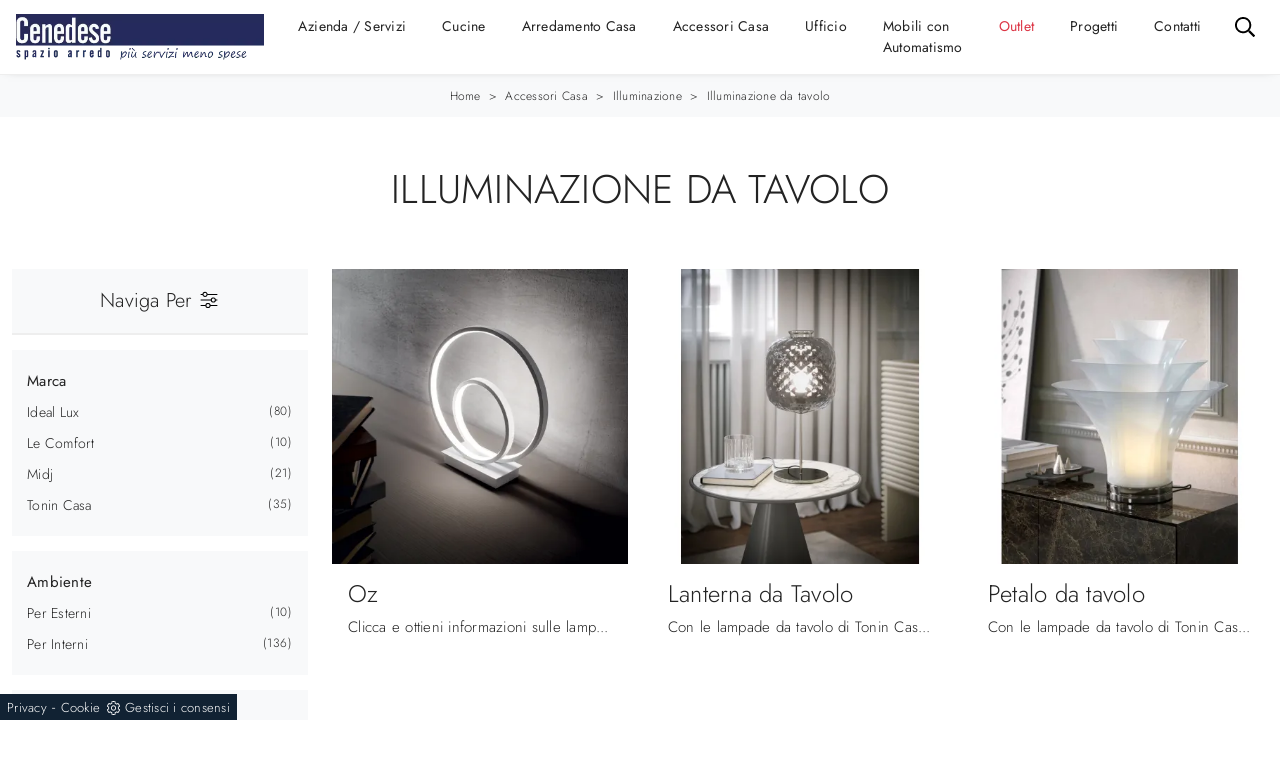

--- FILE ---
content_type: text/html; Charset=UTF-8
request_url: https://www.cenedesearredamenti.com/accessori-casa-illuminazione-da-tavolo
body_size: 33115
content:
<!doctype HTML>
<html prefix="og: http://ogp.me/ns#" lang="it">
  <head>
    <meta charset="utf-8">
    <title>Illuminazione da tavolo</title>
    <script type="application/ld+json">
{
 "@context": "http://schema.org",
 "@type": "BreadcrumbList",
 "itemListElement":
 [
  {
   "@type": "ListItem",
   "position": 1,
   "item":
   {
    "@id": "http://www.cenedesearredamenti.com/accessori-casa",
    "name": "Accessori Casa"
    }
  },
  {
   "@type": "ListItem",
  "position": 2,
  "item":
   {
     "@id": "http://www.cenedesearredamenti.com/accessori-casa/illuminazione",
     "name": "Illuminazione"
   }
  },
  {
   "@type": "ListItem",
  "position": 3,
  "item":
   {
     "@id": "http://www.cenedesearredamenti.com/accessori-casa-illuminazione-da-tavolo",
     "name": "Illuminazione da tavolo"
   }
  }
 ]
}
</script>
    <meta name="description" content="Lo scopo che ci prefiggiamo è quello di proporre salvaspazio e realizzabili su misura, che siano in grado di risolvere le questioni di spazio e ricrea">
    <meta name="robots" content="index, follow">
    <meta name="viewport" content="width=device-width, initial-scale=1, shrink-to-fit=no">
    
    <link rel="next" href="http://www.cenedesearredamenti.com/accessori-casa-illuminazione-da-tavolo?pag=1" />
    <link rel="canonical" href="https://www.cenedesearredamenti.com/accessori-casa-illuminazione-da-tavolo">
    <meta property="og:title" content="Illuminazione da tavolo">
    <meta property="og:type" content="website">
    <meta property="og:url" content="https://www.cenedesearredamenti.com/accessori-casa-illuminazione-da-tavolo">
    <meta property="og:image" content="https://www.cenedesearredamenti.com/img/597/accessori-casa-illuminazione-oz-ideal-lux_c2it_1380932.webp">
    <meta property="og:description" content="Lo scopo che ci prefiggiamo è quello di proporre salvaspazio e realizzabili su misura, che siano in grado di risolvere le questioni di spazio e ricrea">

    <link rel="preload" href="/@/js-css/css/b5/b51.min.css" as="style">
    <link rel="stylesheet" href="/@/js-css/css/b5/b51.min.css">
    <link rel="preload" href="/@/js-css/css/b5/b52.min.css" as="style">
    <link rel="stylesheet" href="/@/js-css/css/b5/b52.min.css">
    <link rel="preload" href="/@/js-css/css/b5/b53.min.css" as="style">
    <link rel="stylesheet" href="/@/js-css/css/b5/b53.min.css">
    <link rel="preload" href="/@/js-css/css/b5/b54.min.css" as="style">
    <link rel="stylesheet" href="/@/js-css/css/b5/b54.min.css">
    <link rel="preload" href="/@/js-css/css/b5/b55.min.css" as="style">
    <link rel="stylesheet" href="/@/js-css/css/b5/b55.min.css">
    <link rel="stylesheet" href="/@/js-css/css/swiper.min.css">
    <link rel="preload" as="style" href="/@/js-css/css/swiper.min.css">
    <link rel="stylesheet" href="/@/js-css/css/swiper.min.css">
    <link rel="preload" as="style" href="/@/js-css/css/swiper.min.css">

    <style>@font-face {   font-family: "Jost";    src: url("/@/fonts/jost/static/jost-extralight.woff2") format("woff2"), url("/@/fonts/jost/static/jost-extralight.woff") format("woff"), url("/@/fonts/jost/static/jost-extralight.ttf") format("truetype");   font-style: normal;   font-weight: 200;   font-display: swap; } @font-face {   font-family: "Jost";   src: url("/@/fonts/jost/static/jost-light.woff2") format("woff2"), url("/@/fonts/jost/static/jost-light.woff") format("woff"), url("/@/fonts/jost/static/jost-light.ttf") format("truetype");   font-style: normal;   font-weight: 300;   font-display: swap; } @font-face {   font-family: "Jost";   src: url("/@/fonts/jost/static/jost-regular.woff2") format("woff2"), url("/@/fonts/jost/static/jost-regular.woff") format("woff"), url("/@/fonts/jost/static/jost-regular.ttf") format("truetype");   font-style: normal;   font-weight: 400;   font-display: swap; } @font-face {   font-family: "Jost";   src: url("/@/fonts/jost/static/jost-medium.woff2") format("woff2"), url("/@/fonts/jost/static/jost-medium.woff") format("woff"), url("/@/fonts/jost/static/jost-medium.ttf") format("truetype");   font-style: normal;   font-weight: 500;   font-display: swap; } @font-face {   font-family: "Jost";   src: url("/@/fonts/jost/static/jost-semibold.woff2") format("woff2"), url("/@/fonts/jost/static/jost-semibold.woff") format("woff"), url("/@/fonts/jost/static/jost-semibold.ttf") format("truetype");   font-style: normal;   font-weight: 600;   font-display: swap; }  :root {--primary: #252a5d; --white: #fff; --black: #232323; --dark: #121212; --gray-light: #cfd6da; --gray-sup-light: #eee; --gray-dark: #999; --gray-white: #f8f9fa; --red-sconto: #C11B28; --green-pag: #355c5e; --blue: #3984be;}  body {position: relative; max-width: 1920px; margin: 0 auto; overflow-x: hidden;  background-color: var(--white);font-family: "Jost", sans-serif; font-weight: 300;  text-rendering: optimizeLegibility;letter-spacing: .25px;  font-size: 15px; color:var(--black); } .h1, .h2, .h3, h1, h2, h3{  font-family: "Jost", sans-serif; font-weight: 300; color: var(--black);  text-transform:uppercase; } .h4, .h5, .h6, h4, h5, h6{  font-family: "Jost", sans-serif; font-weight: 300; color: var(--black);  } a{color: inherit !important;text-decoration: none;} a:hover{text-decoration: none;} a:focus{outline: none;} figure{margin: 0px;} /*h1{font-size: 2rem;}*/ /*.container-fluid{padding-left: 80px;padding-right: 80px;}*/  @media(min-width: 1400px){   .container, .container-lg, .container-md, .container-sm, .container-xl, .container-xxl {max-width: 1600px;} }  .marg-top-50{margin-top: 50px;} .marg-top-40{margin-top: 40px;} .marg-top-30{margin-top: 30px;} .marg-top-20{margin-top: 20px;} .marg-top-10{margin-top: 10px;} .marg-bot-50{margin-bottom: 50px;} .marg-bot-40{margin-bottom: 40px;} .marg-bot-30{margin-bottom: 30px;} .marg-bot-20{margin-bottom: 20px;} .marg-bot-10{margin-bottom: 10px;}  .pad-top-50{padding-top: 50px;} .pad-top-40{padding-top: 40px;} .pad-top-30{padding-top: 30px;} .pad-top-20{padding-top: 20px;} .pad-top-10{padding-top: 10px;} .pad-bot-50{padding-bottom: 50px;} .pad-bot-40{padding-bottom: 40px;} .pad-bot-30{padding-bottom: 30px;} .pad-bot-20{padding-bottom: 20px;} .pad-bot-10{padding-bottom: 10px;}  .marg_{margin: 0px;} .space_15{margin: 15px 0 15px 0; padding: 0 15px 0 15px;} .space_col7{padding: 20px 10px 10px 10px; margin-bottom: 30px;} .padding-y{padding-left: 15px; padding-right: 15px;} .float-left{float: left;} .float-right{float: right;}  .dropdown-toggle::after{display: none;} .dropdown:hover .dropdown-menu{display: block !important;} .dropdown-menu{border-radius: 0px; margin-top: 0px;} .navbar{padding-left: 0px; padding-right: 0px;} .nav-item{padding: 0px 10px;} .nav-item:last-child{padding-right: 0px;} .nav-link{color: var(--dark) ; font-size: 14px; font-weight: 400;}  .didascalia_slider{bottom:0;left:0;width:100%;text-align:center;margin-bottom: 20px;} .text-homepage span{font-weight: 300; text-transform:uppercase; font-size: 30px; color: #000;} .text-homepage h2{font-weight: 600; font-size: 40px; text-transform: uppercase; color: #000; margin-top: 15px; margin-bottom: 20px;} .text-homepage p{font-size: 12px; color: #000;} .btn_homepage{cursor: pointer; background-color: #000; z-index: 0; display: inline-block; position: relative; padding: 20px 35px; font-size: 16px;color: #fff !important;outline: none; border-width: 0; border-style: solid; border-color: transparent; line-height: 1.42857; margin-left: -1px; text-decoration: none !important;} .btn_homepage::after{bottom: 0; right: 0; left: auto;content: ''; background-color: rgba(255,255,255,0.2); height: 50%; width: 0; position: absolute; transition: 0.3s cubic-bezier(0.785, 0.135, 0.15, 0.86);} .btn_homepage::before{top: 0; left: 0; right: auto;content: ''; background-color: rgba(255,255,255,0.2); height: 50%; width: 0; position: absolute; transition: 0.3s cubic-bezier(0.785, 0.135, 0.15, 0.86);} .btn_homepage span{color: #fff; display: block; padding-left: 0%; padding-right: 25px; text-transform: uppercase; font-size: 12px; letter-spacing: 5px; transform: scaleX(0.9); transform-origin: center left; transition: color 0.3s ease; position: relative; z-index: 1;} .btn_homepage em{position: absolute; height: 1px; background: #fff; width: 22%; right: 23px; top: 50%; transform: scaleX(0.25); transform-origin: center right; transition: all 0.3s ease; z-index: 1;} .btn_homepage:hover{background-color: #000;} .btn_homepage:hover::after{width: 100%; left: 0; right: auto;} .btn_homepage:hover::before{width: 100%; right: 0; left: auto;} .btn_homepage:hover span{color: #fff; display: block; padding-left: 0%; padding-right: 25px; text-transform: uppercase; font-size: 12px; letter-spacing: 5px; transform: scaleX(0.9); transform-origin: center left; transition: color 0.3s ease; position: relative; z-index: 1;} .btn_homepage:hover em{background: #fff; transform: scaleX(1);} .cont_soloimg2_home img{transition: all 0.5s ease-in-out 0s;} .cont_soloimg2_home:hover img{transform: scale(1.1);} .cont_soloimg2_home{overflow: hidden; position: relative; z-index: 10;} .cont_img2_home{position: relative;} .cont_img2_home::after{content: ""; position: absolute; top: 70px; left: -70px; width: 100%; height: 100%; background-color: transparent; border: 30px solid rgba(0,0,0,0.1);} .img2_homepage{padding: 0px 0px 100px 100px;} .text_col1{text-align: right; text-transform: uppercase; border-right: 10px solid #000;} .text_col1 h2{display: block; font-size: 80px; line-height: 80px; font-weight: bold; color: rgba(191,191,191,0.3);} .text_col1 span{display: block; font-size: 24px; line-height: 24px;} .text_col2 h2{font-size: 36px; line-height: 42px; text-transform: uppercase; margin-bottom: 50px;} .text_col2 h2::after{content: ""; height: 3px; width: 50px; background-color: #000; display: block; margin-top: 35px;} .slider_home2{padding-left: 7.5px; padding-right: 7.5px;} .didascalia_slider2{position:absolute;top:0; left:0; width:100%; opacity: 0; background-color: #000; color: #fff; height: 100%; padding: 15px; transition: all 0.5s linear;} .slider-homepage-sotto a:hover .didascalia_slider2{opacity: 0.9 !important; } .slider-homepage-sotto2 a:hover .didascalia_slider2{opacity: 0.9 !important; } .didascalia_slider2 h2{font-family: 'Poppins', sans-serif; font-weight: 600; font-size: 20px; line-height: 30px; text-transform: uppercase; letter-spacing: 6px; padding: 35px 20px 10px 20px;} .didascalia_slider2 p{font-weight: 300; font-size: 12px; line-height: 24px; padding: 24px 20px 0px 20px;} .didascalia_slider2::after{width: 0%; height: 1px; content: ""; position: absolute; background-color: #fff; left: 20px; top: 20px; -webkit-transition: all 0.7s linear; -moz-transition: all 0.7s linear; -ms-transition: all 0.7s linear; -o-transition: all 0.7s linear; transition: all 0.7s linear; opacity: 0; -webkit-box-sizing: border-box; -moz-box-sizing: border-box; box-sizing: border-box;} .didascalia_slider2::before{width: 1px; height: 0px; content: ""; position: absolute; background-color: #fff; left: 20px; top: 20px; -webkit-transition: all 0.7s linear; -moz-transition: all 0.7s linear; -ms-transition: all 0.7s linear; -o-transition: all 0.7s linear; transition: all 0.7s linear; opacity: 0; -webkit-box-sizing: border-box; -moz-box-sizing: border-box; box-sizing: border-box;} .didascalia_slider2:hover::after{width: 88%; opacity: 1; left: 0px;} .didascalia_slider2:hover::before{height: 88%; top: 0px; opacity: 1;} .back_repeat{background-repeat: repeat-y; position: relative; padding-top: 140px;} .text_col3 h2{text-align: right; color: rgba(191,191,191,0.3); text-transform: uppercase; font-size: 80px; line-height: 80px; font-weight: bold;} .text_col3 p{text-align: right; color: #000; text-transform:uppercase; font-size: 24px; line-height: 24px;} .text_col4 span{text-transform: uppercase; font-weight: 300; font-size: 30px; line-height: 36px; color: #000;} .text_col4 h2{text-transform: uppercase; font-size: 40px; line-height: 46px; font-family: 'Poppins', sans-serif; font-weight: 600; color: #000; margin: 24px 0px 24px 0px;} .text_col4 p{text-transform: uppercase; font-size: 12px; font-weight: 400; color: #000; box-sizing: border-box; margin: 0 0 10px; line-height: 24px; margin-bottom: 24px;} .desc_solo_col4{position: absolute; color: #fff;} .desc_img4 {position: relative; color: #fff;} .desc_img4::before{content: ""; width: 6px; height: 100px; left: -20px; bottom: -35px; position: absolute; background-color: #fff; box-sizing: border-box;} .desc_img4::after{content: ""; width: 100px; height: 6px; left: -35px; bottom: -20px; position: absolute; background-color: #fff; box-sizing: border-box;} .desc_solo_col4 h2{color: #fff; margin-bottom: 10px; font-weight: 400; font-size: 28px; line-height: 34px;} .desc_solo_col4 p{color: #fff; line-height: 24px; font-size: 12px;} .solo_cont_img3{position: relative;} .desc_img_col4{transition: all 0.6s linear; width: 100%; background: linear-gradient(transparent,#000); position: absolute; bottom: 0px; left: 0px;  padding: 30px; padding-left: 48px;} .cont_img4_home{position: absolute; right: -65px; top: -50px; width: 100%; z-index: 1;} .cont_img3_home{z-index: 2; position: relative; border: 15px solid #fff; border-bottom: 0px; border-left: 0px;} .text_col5{border-left: 10px solid #000; text-transform: uppercase; margin-top: 20px; margin-bottom: 20px; padding-left: 20px; padding-right: 20px;} .text_col5 h3{color: rgba(191,191,191,0.3); display: block; font-size: 80px; line-height: 65px; font-weight: bold;} .text_col5 p{color: #000; font-weight: 400;display: block; font-size: 24px; line-height: 24px;} .contenuto_a_destra{float: right;} .contenuto_a_destra h2{font-weight: 600; color: #fff; font-size: 36px; line-height: 42px; text-transform: uppercase;} .contenuto_a_destra h2::after{content: ""; height: 3px; width: 50px; background-color: #fff; display: block; margin-top: 30px; margin-bottom: 40px;} .col5_text{padding: 20px 10px 20px 10px; text-align: center;} .col5_text h3{margin-bottom: 24px; color: #fff; text-transform: uppercase; font-weight: 600; font-size: 32px; line-height: 30px;} .col5_text p{color: #fff; margin-bottom: 24px; font-size: 22px; line-height: 28px;} .col5_text a{color: #fff; transition: all 0.3s linear;} .col5_text a .fa{color: #fff; transition: all 0.3s linear;} .border_icon a{border: 1px solid #fff} .col5_text a:hover{color: #777 !important;} .col5_text .bottone_facebook:hover{border: 1px solid #777 !important;} .col5_text a:hover .fa{color: #777 !important;} .text_col6{margin: 10px 0 10px 0;} .text_col6 h3{text-transform: uppercase; display: block; font-size: 80px; line-height: 70px; font-weight: bold; color: rgba(191,191,191,0.3);} .text_col6 p{text-transform: uppercase; color: #fff; display: block; font-size: 24px; line-height: 24px; } .contenuto_a_sinistra{float: left; max-width:562px; margin-top: 191px;} .text_col7{background-color: #fff !important;} .text_col7 h3{text-transform: uppercase; text-align: center; color: #333; font-family: 'Poppins', sans-serif; font-weight: 500; font-size: 16px; line-height: 22px;} .text_col7 p{background-color: #fff; text-align: center; font-family: 'Poppins', sans-serif; font-size: 12px; font-weight: 400; color: #000;} .text_col7::after{width: 4px; height: 40px; content: ""; position: absolute; left: -4px; bottom: -4px; background-color: #000; box-sizing: border-box;} .text_col7::before{width: 40px; height: 4px; content: ""; position: absolute; left: -4px; bottom: -4px; background-color: #000; box-sizing: border-box;} .hoover_home2{opacity: 0; transition: all 0.5s linear; width: 100%; height: 100%; background-color: rgba(0,0,0,0.5); top: 0; left: 0;} .hoover_home2:hover{opacity: 1; visibility: visible;} .hoover_home2 a{margin: 0 auto; display: table; margin-top: 12vh; padding: 5px 12px; color: #777; border: 1px solid rgba(0,0,0,0.2); background-color: #fff; transition: all 0.3s linear;} .hoover_home2 a:hover{color: #fff !important; background-color: #1a1a1a !important;} .back_repeat1{padding-top: 70px; background-image: url(/597/imgs/puntino-home.webp); background-repeat: repeat;} .text_col8 h2{text-transform: uppercase; font-size: 36px; line-height: 42px; font-weight: 600;} .text_col8 h2::after{content: ""; height: 3px; width: 50px; background-color: #000; display: block; margin-top: 30px; margin-bottom: 40px;} .text_col9 {left: -20px; bottom: 20px; width: 260px; min-height: 120px; background-color: #000; padding-left: 40px;} .text_col9 h3{margin: 2vh !important; color: #fff; margin: 0; text-transform: uppercase;font-family: 'Poppins', sans-serif; font-weight: 600; font-size: 20px; line-height: 26px;} .scritta_sul_lato {color: #fff; position: absolute; left: -10px; top: 50px; -moz-transform: rotate(-90deg); -webkit-transform: rotate(-90deg); -o-transform: rotate(-90deg); -ms-transform: rotate(-90deg); transform: rotate(-90deg); text-transform: uppercase; font-family: 'Poppins', sans-serif; font-size: 12px;} .scritta_sul_lato1 {color: #fff; position: absolute; left: -10px; top: 50px; -moz-transform: rotate(-90deg); -webkit-transform: rotate(-90deg); -o-transform: rotate(-90deg); -ms-transform: rotate(-90deg); transform: rotate(-90deg); text-transform: uppercase; font-family: 'Poppins', sans-serif; font-size: 12px;} .text1_col9{right: -55px; top: 70px; left: 255px; color: #fff; margin: 0; font-family: 'Poppins', sans-serif; font-weight: 600; font-size: 20px; line-height: 26px; padding: 50px 70px 50px 30px; border: 15px solid #000;} .text1_col9 h3{font-size: 30px; line-height: 36px; text-transform: uppercase; font-family: 'Poppins', sans-serif; font-weight: 600;} .text1_col9 p{font-weight: 300; line-height: 24px; margin-bottom: 24px; font-family: 'Poppins', sans-serif; font-size: 12px;} .text1_col9 a{letter-spacing: 4px; font-size: 12px; line-height: 18px; text-transform: uppercase; transition: all 0.2s linear; font-family: 'Poppins', sans-serif; font-weight: 400;} .text1_col9 a:hover{color: #777 !important;} .scritta_sul_lato2 {color: #fff; position: absolute; left: -55px; top: 10px; -moz-transform: rotate(-90deg); -webkit-transform: rotate(-90deg); -o-transform: rotate(-90deg); -ms-transform: rotate(-90deg); transform: rotate(-90deg); text-transform: uppercase; font-family: 'Poppins', sans-serif; font-size: 12px;} .op_bg_bk{background-color: #000; opacity: 0.4; top: 0; left: 0; height: 100%; width: 100%;} .text_col9_bot {margin-top: 20px; margin-bottom: 20px; padding-left: 20px; padding-right: 20px; text-align: right; border-right: 10px solid #000; text-transform: uppercase;} .text_col9_bot h3 {display: block; font-size: 80px; line-height: 80px; font-weight: bold; color: rgba(191,191,191,0.3);} .text_col9_bot p {display: block; font-size: 24px; line-height: 24px;  color: #000;font-weight: 400;} .parallax_home {position: relative; min-height: 600px; visibility: visible;} .scurisci_parallax {position: absolute; top: 0; left: 0; height: 100%; width: 100%; background-color: #000; opacity: 0.8;} .text_parallax {position:relative;z-index:10;margin-top: 12vh; text-transform: uppercase; color: #fff; padding: 60px 30px 60px 50px; border: 15px solid #fff; border-right: 0px;} .text_parallax::before {top: -15px; content: ""; position: absolute; background-color: #fff; right: -15px; width: 15px; height: 130px;} .text_parallax::after {bottom: -15px; content: ""; position: absolute; background-color: #fff; right: -15px; width: 15px; height: 130px;} .text_parallax h2{font-weight: 300; font-size: 40px; line-height: 46px;} .text_parallax h3{font-size: 50px; line-height: 56px; font-family: 'Poppins', sans-serif; font-weight: 600; margin-bottom: 24px; margin-top: 20px;} .text_parallax p{font-weight: 300; font-size: 18px; line-height: 24px; margin-bottom: 24px; margin: 0 0 10px;} .text_parallax1 {z-index:10;position: relative; padding: 0 15px 0 15px; text-transform: uppercase; color: #fff; margin-top: 27vh;} .text_parallax1 h2{font-weight: 600; font-size: 40px; line-height: 46px; text-align: center;} .text_parallax1 p{text-align: center; font-size: 12px; font-weight: 400;} .line_parallax::after {content: ""; height: 3px; width: 50px; background-color: #fff; display: block; margin: 1.3vw auto;} .text_col10 {text-transform: uppercase; color: #000;} .text_col10::after {content: ""; height: 3px; width: 50px; background-color: #000; display: block; margin-top: 30px; margin-bottom: 40px;} .text_col10 h2{font-size: 36px; line-height: 42px; font-family: 'Poppins', sans-serif; font-weight: 600;} .img_testimonial::before {width: 40px; height: 4px; content: ""; position: absolute; left: 15px; bottom: 486px; background-color: #000; box-sizing: border-box;} .img_testimonial::after {width: 4px; height: 40px; content: ""; position: absolute; left: 11px; bottom: 450px; background-color: #000; box-sizing: border-box;} .desc_test {padding: 30px; margin-bottom: 60px; box-shadow: 3px 3px 5px 0 rgb(0,0,0,0.1); position: relative; background-color: #FFF; font-family: 'Poppins', sans-serif; font-size: 12px; font-weight: 400; color: #000;} .desc_test .fa{padding-top: 15px;font-size: 18px !important; display: inline-block; font: normal normal normal 14px/1 FontAwesome; color: #000;} .desc_test strong{padding-top: 5px; color: #000; text-transform: uppercase; font-size: 16px; font-weight: 600;} .desc_test h2{padding-bottom: 5px;font-family: 'Poppins', sans-serif; font-size: 12px; font-weight: 400; color: #000;} .desc_test p{line-height: 24px;} .col_test {text-align: right; color: #000; border-right: 10px solid #000; margin-bottom: 20px; margin-top: 20px; padding-left: 20px; padding-right: 20px;} .col_test h2{display: block; font-size: 80px; line-height: 80px; font-weight: bold; color: rgba(191,191,191,0.3); text-transform: uppercase;} .col_test p{display: block; font-size: 24px; line-height: 24px;  text-transform: uppercase;} .bg_black {padding-bottom: 40px; padding-top: 40px; background-color: #000 !important;} .text_last_col h2{color: #FFF; font-size: 36px; line-height: 42px; text-transform: uppercase; font-family: 'Poppins', sans-serif; font-weight: 600; margin-bottom: 24px; margin-top: 20px;} .text_last_col::after {content: ""; height: 3px; width: 50px; background-color: #fff; display: block; margin-top: 30px; margin-bottom: 10px;} .slider-homepage-sotto1 {background-color: #fff;} .slider_home3 {margin: 5px; padding-top: 7px;} .pad_footer {padding 100px 0px; background-color: #f6f7f8;} .slick-prev{z-index: 1;} .slick-prev::before,.slick-next::before{color: #000;} footer {/*padding: 80px; */ font-size: 14px; } footer a{/*padding: 0px 10px;*/font-size: 14px; } .titolo-correlati{position: relative; padding-bottom: 10px; margin-bottom: 30px;  padding-top: 20px;} .titolo-correlati::before{width: 100px; height: 2px; bottom: 0; left: 0; background: #333; content: ""; position: absolute;} .titolo-form{position: relative; padding-bottom: 10px; margin-bottom: 30px;  padding-top: 20px;} .titolo-form::before{width: 100px; height: 2px; bottom: 0; left: 0; background: #333; content: ""; position: absolute;} .correlati h5{  padding: 10px 0px;} .titolo-tag-multipli{position: relative; padding-bottom: 10px; margin-bottom: 20px;  padding-top: 30px;} .titolo-tag-multipli::before{width: 100px; height: 2px; bottom: 0; left: 0; background: #333; content: ""; position: absolute;} .tag-multipli .dropdown-menu_tag{list-style: none; padding: 0px; margin: 0px;} .tag-multipli .dropdown-menu_tag li{display: inline-block; margin-right: 10px; margin-top: 10px; color: #666; font-size: 14px; font-style: italic; border: 1px solid #666; padding: 5px 10px; transition: all 0.3s ease-in-out 0s;} .tag-multipli .dropdown-menu_tag li:last-child{margin-right: 0px;} .tag-multipli .dropdown-menu_tag li:hover{background-color: #999; color: #fff; border-color: #999;} .tag-pagina .navbar-right_tag{display: block;  text-align: center;} .tag-pagina .dropdown_tag{display: inline-block; margin-right: 20px; color: #666; position: relative; cursor: pointer; font-size: 14px;} /*.tag-pagina .dropdown_tag:last-child{margin-right: 0px;}*/ .tag-pagina .dropdown-menu_tag{list-style: none; padding: 0px; margin: 0px; display: none; position: absolute; z-index: 40; top: 20px; right: 0; background-color: #fff; min-width: 180px; border: 1px solid #ccc; box-shadow: 2px 2px 4px rgba(0,0,0,0.2)} .tag-pagina .dropdown_tag:hover .dropdown-menu_tag{display: block;} .tag-pagina .dropdown-menu_tag a{display: inline-block; padding: 2.5px 10px; transition: all 0.3s ease-in-out 0s; width:100%; text-align: left;} .tag-pagina .dropdown-menu_tag li:first-child a{padding-top: 5px;} .tag-pagina .dropdown-menu_tag li:last-child a{padding-bottom: 5px;} .tag-pagina .dropdown-menu_tag a:hover{background-color: #ccc; color: #fff !important;} .tag-pagina .dropdown-menu_tag .tag_attivo{background-color: #232323; color: #fff !important;} .tag-pagina .dropdown-menu_tag li:first-child .tag_attivo{padding-top: 2.5px;} .tag-pagina .dropdown-menu_tag li:last-child .tag_attivo{padding-bottom: 2.5px;} .selettore-tag{order: 1;} .schedine-sezione{order: 2;} .intestazione-h1-sezione{z-index: 1; position: absolute; text-align: center; top: 50%; transform: translateY(-50%); -webkit-transform: translateY(-50%); -moz-transform: translateY(-50%);} .intestazione-h1-sezione h1{font-weight: 400;} .immagine-sezione-centro img{opacity: 0.5;} /*.testo-sezione-centro{color: #999;}*/ .testo-sezione-centro p{margin-bottom: 0px;} .testo-sezione-centro h3{color: #222!important; text-align: center;  } .prodotti-sezione figure{position: relative; overflow: hidden;} .prodotti-sezione figure::before{position: absolute; left: 0; top: 0; width: 100%; height: 100%; content: ""; opacity: 0; border: 6px solid transparent; transition: all 0.3s ease-in-out 0s;} .prodotti-sezione a:hover figure::before{border-color: #ebebeb; opacity: 1;} .prodotti-sezione a img{transition: all 0.3s ease-in-out 0s;} .prodotti-sezione a:hover img{transform: scale(1.1); -webkit-transform: scale(1.1); -moz-transform: scale(1.1);} .prodotti-sezione h5{margin-top: 20px; /*font-size: 16px;*/} /*.prodotti-sezione p{ text-align: justify; }*/ .selettore-tag .dropdown-menu_tag{padding: 0px; list-style: none; width: 100%; float: left;} .selettore-tag .dropdown-menu_tag li{margin-bottom: 15px; font-size: 14px; color: #444; width: 100%; float: left; transition: all 0.3s ease-in-out 0s;} .selettore-tag .dropdown-menu_tag li:hover{color: #333;} .selettore-tag .dropdown-menu_tag li a{ float: left; position: relative;width: 100%;} .selettore-tag .dropdown_tag{margin-top: 60px;} .selettore-tag .dropdown_tag:first-child{margin-top: 0px;} .selettore-tag .dropdown-toggle{font-weight:400; position: relative; font-size: 20px; padding-bottom: 10px; margin-bottom: 25px; width: 100%; float: left;} .selettore-tag .dropdown-toggle::before{width: 70px; height: 1px; bottom: 0; left: 0; background: #999; content: ""; position: absolute;} .intestazione-h1-tag{text-align: center; /*padding-top: 60px;*/} .intestazione-h1-tag h1{font-weight: 400;} .intestazione-h1-rubrica{text-align: center; /*margin-top: 60px;*/} .intestazione-h1-rubrica h1{font-weight: 400;} .intestazione-h1-rubrica p{font-size: 13px; color: #232323 !important; font-weight: 300;} .intestazione-h1-pagina h1{/*font-size: 30px; margin-bottom: 0px;*/ font-weight: 600;text-align:center;} .intestazione-h1-pagina a, .intestazione-h1-tag a{font-size: 13px; color: #232323 !important; font-weight: 300; transition: all 0.3s ease-in-out 0s;} .intestazione-h1-pagina a:hover{color: #333 !important;} .intestazione-h1-pagina p{text-align:center; margin-bottom: 10px;} /*.testo-pagina-centro h2{font-size: 22px; line-height:28px;} .testo-pagina-centro p{text-align: justify; color: #444; font-size: 14px; font-weight:300; } .testo-pagina-centro-slider h2{font-size: 22px; margin-top: 20px;} .testo-pagina-centro-slider p{text-align: justify; color: #999; font-size: 14px; margin-bottom: 2rem;}*/ .testo-pagina-1 {margin-top: 20px;} .testo-pagina-1 h2{font-size: 22px; text-align: center;} .testo-pagina-1 p{text-align: justify; color: #999; font-size: 15px;} .testo-pagina-1 a{color: #000!important;} .titolo-contatti{position: relative; padding-bottom: 10px; margin-bottom: 30px; font-size: 22px; padding-top: 20px;} .titolo-contatti::before{width: 100px; height: 2px; bottom: 0; left: 0; background: #333; content: ""; position: absolute;} .titolo-cataloghi{position: relative; padding-bottom: 10px; margin-bottom: 30px; font-size: 22px; padding-top: 20px;} .titolo-cataloghi::before{width: 100px; height: 2px; bottom: 0; left: 0; background: #333; content: ""; position: absolute;} /*.page_nav{list-style: none; padding: 0px; margin: 0px; text-align: right;} .page_nav li{display: inline-block; margin-left: 10px; color: #999; font-style: italic;} .page_nav li:first-child{margin-left: 0px;}*/ .bottone-tag-mobile{display: none; text-align: center;} .bottone-tag-mobile a{border-radius: 3px; border: 1px solid #999; padding: 5px 10px; color: #999 !important; display: inline-block; margin-bottom: 20px; transition: all 0.3s ease-in-out 0s;} .bottone-tag-mobile a:hover{color: #333 !important; border-color: #333;} .bottone-tag-mobile a .fa{margin-left: 5px;} .selettore-tag {order: 1;} /*.container-fluid {max-width: 1920px;}*/ .slider-homepage-sotto1 .slick-prev{left: 0;} .slider-homepage-sotto1 .slick-next{right: 0;} .rubrica-sezione a h5{margin-top: 10px;}   @media (max-width: 1810px){   .didascalia_slider2 p{padding-top: 0px;}   .didascalia_slider2 h2{padding-top: 15px;} }  @media (max-width: 1720px){   .didascalia_slider2 h2{padding-bottom: 5px;}   .didascalia_slider2 p{font-size: 10px;}   .hoover_home2 a{margin-top: 10vh;} }  @media (max-width: 1600px){   .didascalia_slider2 h2{font-size: 16px; line-height: 20px;}   .didascalia_slider2 p{line-height: 15px;} }  @media (max-width: 1370px){   .didascalia_slider2 h2{font-size: 12px; line-height: 15px;}   .didascalia_slider2 p{line-height: 12px; font-size: 10px;} }  @media (max-width: 1250px){   .didascalia_slider2 h2 {font-size: 14px; line-height: 17px;}   .didascalia_slider2 p {line-height: 13px; font-size: 11px;} }  @media (max-width: 1199px){   .text1_col9 {padding: 30px 55px 20px 25px;}   .text1_col9 h3 {font-size: 20px; line-height: 24px;}   .text1_col9 p {line-height: 16px; margin-bottom: 16px;}   .img_testimonial::before {bottom: 511px;}   .img_testimonial::after {bottom: 475px;} }  @media (max-width: 1100px){   .didascalia_slider2 h2 {font-size: 11px; line-height: 13px;}   .didascalia_slider2 p {line-height: 11px; font-size: 10px;}   .text_col4 h2 {font-size: 30px; line-height: 35px;}   .text_col4 span {font-size: 26px; line-height: 20px;} }  @media (max-width: 1040px){   .hoover_home2 a {margin-top: 8vh;}   .text1_col9 {left: 190px;}   .didascalia_slider2 p {padding-left: 10px;}   .didascalia_slider2 h2 {padding-left: 10px; letter-spacing: 2px;}   .desc_img4 h2{font-size: 22px;}   .desc_img4 p{font-size: 12px;} }  @media (max-width: 991px){   .text_col4 p {margin-bottom: 85px;}   .back-repeat {padding-top: 35px !important;}   .text1_col9 {left: 390px;}   .text_parallax {padding: 15px 30px 17px 25px;}   .slick-track a{padding-top: 20px;}   .parallax_home {min-height: 534px;}   .text_parallax {margin-top: 6vh;}   .text_parallax1 {margin-top: 21vh;} /*  .container-fluid {padding-left: 35px; padding-right: 35px;}*/ }  @media (max-width: 900px){   .text-homepage span {font-size: 20px;}   .text-homepage h2 {font-size: 25px;}   .text-homepage p {font-size: 12px;}   .text-homepage span {font-size: 12px;} }  @media (max-width: 850px){   .hoover_home2 a {margin-top: 7vh;}   .slick-track a{padding-top: 30px;}   .didascalia_slider h2{font-size: 15px !important;}   .didascalia_slider p{font-size: 12px;} }  @media (max-width: 767px){   .hoover_home2 a {margin-top: 10vh;}   .text1_col9 {left: 300px;}   .slick-track a {padding-top: 0px;}   .text_parallax1 {margin-top: 2vh;}   .contenuto_a_sinistra {float: none; max-width: 100%; margin-top: 50px;}   .back_repeat1 {padding-top: 50px;}   .img_testimonial::before {width: 0px; height: 0px;}   .img_testimonial::after {width: 0px; height: 0px;}   .bottone-tag-mobile{display: block !important;}   .selettore-tag {order: 2;}   .bottone-tag-mobile {margin-top: 20px;}   .bd-toc{height:auto!important;}   footer {padding 50px 0px; } }  @media (max-width: 670px){   .text1_col9 {left: 250px;width:100%;}   .text_col9 {width: 210px; min-height: 100px;}   .scritta_sul_lato {top: 39px;}   .scritta_sul_lato1 {top: 40px;}   .text_col3 h2 {font-size: 60px; line-height: 60px;}   .text_col3 p {font-size: 20px; line-height: 20px;}   .cont_img4_home {right: -33px; top: -27px;} }  @media (max-width: 600px){   .text1_col9 {left: 190px;}   .didascalia_slider h2{font-size: 11px !important;}   .didascalia_slider p{font-size: 9px;} }  @media (max-width: 575px){   .didascalia_slider2 h2 {font-size: 24px; line-height: 35px;}   .didascalia_slider2 p {line-height: 20px; font-size: 20px;}   .text_parallax1 h2{font-size: 24px; line-height: 35px;}   .text1_col9 {left: 65px;}   .text_parallax h2 {font-size: 23px; line-height: 25px;}   .text_parallax h3 {font-size: 25px; line-height: 27px;}   .text_parallax p {font-size: 13px; line-height: 18px;}   .text_parallax::before {height: 0px;}   .text_parallax::after {height: 0px;}   .text_parallax {border: 15px solid #fff;}   .parallax_home {min-height: 490px;}   .text1_col9 {right: -20px;}   .foot_center {text-align: center !important;}   .marg_bot_foot {margin-bottom: 20px !important;}   .marg_bot_foot img {margin: 0 auto; display: block;} }  @media (max-width: 540px){   .text-homepage span {font-size: 12px;}   .didascalia_slider {display: none;}   .desc_img_col4 {display: none;)}   .text_col5 p {font-size: 20px; line-height: 20px;}   .text_col5 h3 {font-size: 60px; line-height: 50px;}   .text1_col9 a {letter-spacing: 3px; font-size: 10px; line-height: 10px;}   .text1_col9 p {line-height: 15px; margin-bottom: 13px;}   .text1_col9 h3 {font-size: 15px; line-height: 15px;} }  @media (max-width: 495px){   .hoover_home2 a {margin-top: 8vh;}   .text_col9 h3 {font-size: 14px; line-height: 15px;}   .scritta_sul_lato {font-size: 10px;}   .scritta_sul_lato {font-size: 10px;}   .text_col9 {width: 160px; min-height: 70px;}   .scritta_sul_lato {top: 30px;}   .scritta_sul_lato1 {top: 29px;}   .didascalia_slider2 p {line-height: 15px; font-size: 15px;}   .text_col9_bot p {font-size: 16px; line-height: 15px;}   .text_col9_bot h3 {font-size: 60px; line-height: 50px;}   .text1_col9 {top: 340px; right: 15px;}     .text1_col9 {color: #000 !important;}   .text_col9_bot {margin-top: 170px;}   .scritta_sul_lato2 {color: #000; top: 55px;}   .text_col3 p {font-size: 16px; line-height: 15px;}   .text_col3 h2 {font-size: 45px; line-height: 40px;}   .slider-homepage-sotto {padding-bottom: 20px;}   .img2_homepage {padding: 0; margin-bottom: 70px; margin-top: -10px;}   .col_test {margin-top: -10px;}   .col_test h2 {font-size: 60px; line-height: 55px;}   .col_test p {font-size: 20px; line-height: 18px;}   .back_repeat1{padding-bottom: 140px !important;} }  @media (max-width: 475px){   .text1_col9 {top: 330px; left: 40px;} }  @media (max-width: 462px){   .text1_col9 {top: 330px; border: none;}   .scritta_sul_lato2 {left: -25px;}   .text_col9_bot {margin-top: 130px;}   footer {padding: 30px; }  }  @media (max-width: 424px){   .didascalia_slider2 p {line-height: 14px; font-size: 11px;}   .didascalia_slider2 h2 {font-size: 19px; line-height: 24px;}   .cont_img2_home::after {top: 50px; left: -38px;}   .text1_col9 {top: 190px;}   .scritta_sul_lato1 {font-size: 10px; top: 28px;}   .text_col9 {left: -50px; bottom: -15px;}   .scritta_sul_lato {top: 28px;}   .col_test h2 {font-size: 46px; line-height: 36px;}   .col_test p {font-size: 18px; line-height: 16px;}   .text_col1 span {font-size: 15px; line-height: 14px;}   .text_col1 h2 {font-size: 50px; line-height: 48px;}   .btn_homepage:hover span {font-size: 10px;}   .text_col3 h2 {font-size: 36px; line-height: 34px;}   .text_col3 p {font-size: 13px; line-height: 12px;}   .text1_col9 {top: 285px;} }  @media (max-width: 400px){   .marg-bot-30 {margin-bottom: 70px;}   .text_col9 {left: -15px; bottom: -55px;}   .text_col5 p {font-size: 15px; line-height: 15px;}   .text_col5 h3 {font-size: 35px; line-height: 30px;}   .text1_col9 {top: 265px;} }  @media (max-width: 380px){   .didascalia_slider2 p {line-height: 11px; font-size: 11px;}   .didascalia_slider2 h2 {font-size: 15px; line-height: 15px;}   .col_test h2 {font-size: 28px; line-height: 28px;}   .col_test p {font-size: 14px; line-height: 14px;} }  @media (max-width: 370px){   .text_col6 p {font-size: 18px; line-height: 18px;}   .text_col6 h3 {font-size: 60px; line-height: 50px;}   .text1_col9 {top: 235px;}   .text_col10 h2 {font-size: 26px; line-height: 20px;}   .text_col2 h2 {font-size: 24px; line-height: 21px; margin-bottom: 20px; margin-top: 25px;} }  @media (max-width: 355px){   .text_col4 h2 {font-size: 25px; line-height: 30px;}   .didascalia_slider2 p {line-height: 10px; font-size: 10px;}   .didascalia_slider2 h2 {font-size: 12px; line-height: 10px;}   .text_col3 p {font-size: 11px; line-height: 10px;}   .text_col3 h2 {font-size: 26px; line-height: 22px;}   .text_col9_bot h3 {font-size: 45px; line-height: 36px;}   .text1_col9 {top: 220px;}   .text1_col9 p {margin-bottom: 0px;}   .back_repeat1{padding-bottom: 200px!important;}   .text1_col9{padding: 20px!important;} }  @media (max-width: 325px){   .text_col9_bot {margin-top: 155px;} }  .color-a {color: #eee;} .color-a a{color: #eee!important;} .info-negozio h3{margin-top: 30px;} .info-negozio h3:first-child{margin-top: 0px;} .info-negozio .fa{margin-right: 5px;} .info-negozio table{margin: 30px 0px; width: 100%;} .info-negozio thead{border-bottom: 1px dotted #C0C0C0;} .info-negozio th{border-right: 1px dotted #C0C0C0; text-align: center; padding: 5px 15px; font-size: 14px; font-weight: bold; text-transform: uppercase; font-family: 'Proza Libre', sans-serif;} .info-negozio th:first-child{padding-left: 0px;} .info-negozio th:last-child{border-right: 0px;} .info-negozio td{padding: 5px 0px; text-align: center;} .info-negozio td:first-child{padding: 5px 15px; padding-left: 0px; text-align: left;} .info-negozio tbody tr:first-child td{padding-top: 10px;} .slick-prev::before, .slick-next::before {font-size: 30px;} .slick-prev, .slick-next {height: auto; width: auto;}   /* ANIMAZIONE SOTTOCOSTO SCRITTA* .text_col20:hover h2 { position: relative; animation: 1.5s shake infinite alternate; }  @keyframes shake { 0% { transform: skewX(-5deg); } 5% { transform: skewX(5deg); } 10% { transform: skewX(-5deg); } 15% { transform: skewX(5deg); } 20% { transform: skewX(-5deg); } 25% { transform: skewX(5deg); } 30% { transform: skewX(-5deg); } 35% { transform: skewX(5deg); } 40% { transform: skewX(-5deg); } 45% { transform: skewX(0deg); } 100% { transform: skewX(0deg); }   } /* FINE ANIMAZIONE SCRITTA SOTTOCOSTO*/  @media(max-width: 682px){   .navbar-brand {margin: 0!important; max-width: 65%;} } .pad-x-20 {padding: 0 20px!important;}   /* Inizio Parallax Video */ main {position: relative;} .bv-video-wrap {   width: 100%;   height: 100%;   z-index: -1 !important;   max-height: 100vh;   /* Please note this is only required if you with to add the   '.bv-video-wrap--ready' class on the 'onReady' event */   display: none; } .bv-video-wrap1 {   width: 100%;   height: 100%;   z-index: -1 !important;   max-height: 690px;   /* Please note this is only required if you with to add the   '.bv-video-wrap--ready' class on the 'onReady' event */   display: none; } .bv-video-wrap--ready {display: block;} .bv-video-wrap::before {   /* Optional overlay */   content: '';   position: absolute;   height: 100%;   width: 100%;   top: 0;   right: 0;   left: 0;   bottom: 0;   background: /*rgba(0, 0, 0, 0.5)*/ transparent;   z-index: 10; } .bv-video-2-wrap-0::before{background: rgba(0,0,0,0.1);} .bv-video {width: 100%;height: 100%;} /* Fine Parallax Video */  .didascalia-parallax-video{margin-top: -21vh; text-align: center; color: #fff; margin-bottom: 3vh;} .didascalia-parallax-video p{margin: 0;} .didascalia-parallax-video i{font-size: 30px;} /*Animazione freccia*/ .bounce {-moz-animation: bounce 2s infinite; -webkit-animation: bounce 2s infinite; animation: bounce 2s infinite;} @keyframes bounce {0%, 20%, 50%, 80%, 100% {transform: translateY(0);}40%{transform: translateY(-15px);}60%{transform: translateY(-5px);}} .stop_animation:hover .bounce {-moz-animation: bounce 0s; -webkit-animation: bounce 0s; animation: bounce 0s;} /*Fine animazione*/ .slick-prev, .slick-next {top: 46%!important;}  /*.button-footer-contatti {position: absolute; right: 22px; top: 40px;}*/ .button-footer-contatti {padding: 5px; color: #ccc; /*width: 200px; height: 60px;*/ border: 0; font-size: 18px; border-radius: 4px; transition: 0.6s; overflow: hidden; display:inline-block;} .button-footer-contatti:focus {outline: 0;} .button-footer-contatti:before {content: ''; display: block; position: absolute; background: rgba(255, 255, 255, 0.5); width: 60px; height: 100%; left: 0; top: 0; opacity: 0.5; filter: blur(30px); transform: translateX(-100px) skewX(-15deg);} .button-footer-contatti:after {content: ''; display: block; position: absolute; background: rgba(255, 255, 255, 0.2); width: 30px; height: 100%; left: 30px; top: 0; opacity: 0; filter: blur(5px); transform: translateX(-100px) skewX(-15deg);} .button-footer-contatti:hover {background: #333; cursor: pointer; color: #eee!important;} .button-footer-contatti:hover:before {transform: translateX(300px) skewX(-15deg); opacity: 0.6; transition: 0.7s;} .button-footer-contatti:hover:after {transform: translateX(300px) skewX(-15deg); opacity: 1; transition: 0.7s;} @media(max-width: 767px){   .foot_center {text-align: center !important;}   .button-footer-contatti {text-align: center!important;} }  /* Inizio Outlet  .menu_outlet{padding: 0px; width: 100%;} .menu_outlet .box_home_prodotti{padding-right: 0px;text-align: center; display: inline-block; width: 25%;} .menu_outlet .box_home_prodotti:hover a{text-decoration: none;} .menu_outlet .box_home_prodotti img{width: 100%; height: auto;} .menu_outlet .box_home_prodotti .didascalia_box_home{position: relative; top: inherit; left: inherit;} .menu_outlet .box_home_prodotti .titolo_box_home{font-size: 13px; padding-top: 10px; margin-top: 5px; font-weight: 300; text-align: left; min-height: 66px;} .menu_outlet .box_home_prodotti:hover .titolo_box_home{text-decoration: underline;} .menu_outlet .prezzi_schedina_sezioni{color: #000; text-align: right; width: 100%;} .menu_outlet .prezzi_schedina_sezioni del{font-weight: 300; color: #808080; margin-right: 5px;} .menu_outlet .prezzi_schedina_sezioni span{font-weight: bold; font-size: 18px;} .menu_outlet .bollino_sconto{position: absolute; top: -6px; right: -6px; background-color: #313131; border-radius: 25px; padding: 12px 7px; color: #fff;} .menu_outlet .margin-bot-30{margin-bottom: 30px;} @media (max-width:767px){   .menu_outlet .box_home_prodotti{width: 50%} } @media (max-width:575px){   .menu_outlet .bollino_sconto{right: 7px;}   .menu_outlet .box_home_prodotti{padding-right: 15px;} }  Fine Outlet */   .slider-paragrafo .slick-prev{left: -15px; top: 52%!important;} .slider-paragrafo .slick-next{right: -15px; top: 52%!important;} @media(max-width: 767px){   .slider-paragrafo .slick-prev{left: 0!important;}   .slider-paragrafo .slick-next{right: 0!important;} }   .hs-nav {box-shadow: 0 0 10px -8px #333; transition: top 0.3s; background: #fff; z-index: 1030; } .go-top {  position: fixed;  right: 15px;  bottom: 15px;  color: #FFF !important;  background-color: #121212;  z-index: 999;  padding: 12px 16px;  display: block;} .go-top:hover {  color: #121212 !important;  background-color: #ccc!important;   }      /* Icon 1 */ .first-button {border: 0;} .animated-icon1, .animated-icon2, .animated-icon3 { width: 30px; height: 20px; position: relative; margin: 0px; -webkit-transform: rotate(0deg);-moz-transform: rotate(0deg);-o-transform: rotate(0deg);transform: rotate(0deg);-webkit-transition: .5s ease-in-out;-moz-transition: .5s ease-in-out;-o-transition: .5s ease-in-out;transition: .5s ease-in-out;cursor: pointer;} .animated-icon1 span, .animated-icon2 span, .animated-icon3 span {display: block;position: absolute;height: 2px;width: 100%;border-radius: 0px;opacity: 1;left: 0;-webkit-transform: rotate(0deg);-moz-transform: rotate(0deg);-o-transform: rotate(0deg);transform: rotate(0deg);-webkit-transition: .25s ease-in-out;-moz-transition: .25s ease-in-out;-o-transition: .25s ease-in-out;transition: .25s ease-in-out;} .animated-icon1 span {background: #252a5d;} .animated-icon1 span:nth-child(1) {top: 0px;} .animated-icon1 span:nth-child(2) {top: 8px;} .animated-icon1 span:nth-child(3) {top: 16px;} .animated-icon1.open span:nth-child(1) {top: 11px;-webkit-transform: rotate(135deg);-moz-transform: rotate(135deg);-o-transform: rotate(135deg);transform: rotate(135deg);} .animated-icon1.open span:nth-child(2) {opacity: 0;left: -60px;} .animated-icon1.open span:nth-child(3) {top: 11px;-webkit-transform: rotate(-135deg);-moz-transform: rotate(-135deg);-o-transform: rotate(-135deg);transform: rotate(-135deg);} /* Icon 1 */  .pag_attivo{color:#232323!important;} .dropdown-item{font-size:14px;}  .ric-prev {   text-align:center;   display: inline-block;   padding: 10px 1rem;   border: solid 1px #333;   background-color: #333;   transition: all .5s linear;   color: #fff!important; } .cataloghi {   text-align:center;   display: inline-block;   padding: 10px 1rem;   border: solid 1px #333;   background-color: #333;   transition: all .5s linear;   color: #fff!important; } .ric-prev:hover {   color: #333!important;   background-color: #fff; } .cataloghi:hover {   color: #333!important;   background-color: #fff; } .prec a:last-child {   display: block;   text-align: center; } .succ a:last-child {   display: block;   text-align: center; } .form-control{padding: .5rem .75rem;font-size: 14px;font-weight: 300;}   /* @media (min-width: 320px) {   h1, .h1 {font-size:1.75rem!important;line-height:2rem!important;} h2, .h2 {font-size:1.5rem;line-height:1.75rem;} h3, .h3 {font-size:1.25rem;line-height:1.5rem;} h4, .h4 {font-size:1.1rem;line-height:1.25rem;} h5, .h5 {font-size:1rem;line-height:1.1rem;} p{ font-size:.9rem; } } @media (min-width: 768px) {   h1, .h1 {font-size:2.25rem!important;line-height:2.5rem!important;} h2, .h2 {font-size:1.75rem;line-height:2rem;} h3, .h3 {font-size:1.5rem;line-height:1.75rem;} h4, .h4 {font-size:1.25rem;line-height:1.5rem;} h5, .h5 {font-size:1rem;line-height:1.25rem;} } @media (min-width: 992px) {     h1, .h1 {font-size:2.5rem!important;line-height:2.75rem!important;} h2, .h2 {font-size:2rem;line-height:2.25rem;} h3, .h3 {font-size:1.75rem;line-height:2rem;} h4, .h4 {font-size:1.5rem;line-height:1.75rem;} h5, .h5 {font-size:1rem;line-height:1.25rem;} } @media (min-width: 1600px) {  h1, .h1 {font-size:2.75rem!important;line-height:3rem!important;} h2, .h2 {font-size:2rem;line-height:2.25rem;} h3, .h3 {font-size:1.75rem;line-height:2rem;} h4, .h4 {font-size:1.5rem;line-height:1.75rem;} h5, .h5 {font-size:1.25rem;line-height:1.5rem;} } */  .contamarca {float: right;  position: relative; } .contamarca::after {content: '('; position: absolute; top: 0; left: -4.5px;} .contamarca::before {content: ')'; position: absolute; top: 0; right: -4.5px;}    .btnh {border-radius: 4px; border: 0.5px solid gray; color: #222 !important; display: inline-block; margin: 0 0.25em; overflow: hidden; padding: 24px 38px 24px 16px; position: relative; text-decoration: none; line-height: 1; border-radius: 0;} .btnh .btn-content {font-weight: 300; font-size: 1em; line-height: 1.2; padding: 0 26px; position: relative; right: 0; transition: right 300ms ease; display: block; text-align: left;} .btnh .icon {border-left: 1px solid #eee; position: absolute; right: 0; text-align: center; top: 50%; transition: all 300ms ease; transform: translateY(-50%); width: 40px; height: 70%;} .btnh .icon i {position: relative; top: 75%; transform: translateY(-50%); font-size: 30px; display: block; width: 100%; height: 100%;} .fa-angle-right::before {content: ""; background: url('/@/js-css/svg/right-arrow.svg'); width: 25px; height: 25px; display: block; background-size: cover; background-position: center; background-repeat: no-repeat; margin: 0 auto;} .btnh:hover .btn-content {right: 100%;} .btnh:hover .icon {border-left: 0; font-size: 1.8em; width: 100%;}    /* Stilo pezzo informazioni con pulsante */ .textInfoHome {text-align: center;} .textInfoHome p {font-size: 3rem; line-height: 4rem; max-width: 72rem; margin: 0 auto; text-align: center;} .textInfoHome p strong {font-weight: 400; text-decoration: underline;} .textInfoHome a {position: relative; display: inline-flex; align-items: center; justify-content: center; padding: 1rem 2rem; border: 2px solid var(--dark); font-size: 1rem; line-height: 1rem; font-weight: 400; letter-spacing: .01em; transition: border .3s; margin-top: 1rem; cursor: pointer;background: var(--dark);} .textInfoHome .txtInfoHome {color: var(--white); text-transform: none; z-index: 1; transition: color .3s;} .textInfoHome .iconInfoHome {fill: var(--white); z-index: 1; transition: fill .3s;} .textInfoHome .iconInfoHome svg {width: 25px; height: 25px; margin-top: 5px; margin-right: 18px;} .textInfoHome a::before {content: ""; position: absolute; left: 0; top: 0; width: 0; height: 100%; background-color: var(--primary); transition: width .3s;} .textInfoHome a:hover {border: 2px solid var(--primary);} .textInfoHome a:hover::before {width: 100%;} .textInfoHome a:hover .txtInfoHome {color: var(--white)!important;} .textInfoHome a:hover .iconInfoHome {fill: var(--white)!important;}  .ricalcoloHead {transition: all .3s ease-out;  } .bread { text-align:center!important;margin: 0!important; padding: 12px 30px!important; background: var(--gray-white)!important; color: var(--black)!important; font-size: 12px!important;} .bread a {color: var(--black)!important; padding: 0 .25rem; } .bread a:hover {color: var(--primary)!important;}    .linkPulsante5, .button{ text-transform: none!important; display: inline-block; font-weight: 500; font-size: 14px!important; border-radius: 0!important; -ms-flex-align: center!important; align-items: center!important; -ms-flex-pack: center!important; justify-content: center!important; padding: .75rem 2rem!important; background: var(--white)!important; color: var(--black)!important; border: solid 1.5px var(--black)!important; transition: all .4s ease-in-out!important; } .linkPulsante5:hover, .button:hover{ background: var(--dark)!important; color: var(--white)!important; border-color: var(--black)!important;}  @media all and (min-width: 992px) {   .navbar .navbar-collapse {position:static!important;}   .dropdown-menu{left:0; right:0; width:100%; margin-top:0;  } }	 /* ============ mobile view ============ */ @media(max-width: 991px){   .navbar .navbar-collapse{  /*  overflow-y: auto;      height: 90vh;  padding: 1rem 0 6rem 0; */  overflow-y: auto; height: 90vh; padding: 1rem 1rem 3rem 1rem; position: absolute; width: 100vw; top: 7.5vh; background: white; left: 0; right: 0;}   .nav-item .nav-link {    padding: 1rem 0rem !important;  }   .dropdown-menu .dropdown-item {  padding: .35rem 0rem !important;  }   .navbar .dropdown-toggle::after { border: 0; display: inline-block; float: right; vertical-align: .255em; content: ">"; font-size: 20px; margin-top: -5px; }   .dropdown-toggle.show::after {  content: "< Indietro"; z-index: 1200; }   .dropdown-menu.megamenu {    position:fixed;  display:block !important;  top:0 !important;  right:0;    left: auto;  width:84% !important;  bottom:0;    border:0;  overflow-y: auto;  z-index:1000;    -webkit-transform:translate3d(100%,0,0);  -moz-transform:translate3d(100%,0,0);  -o-transform:translate(100%,0);  -ms-transform:translate3d(100%,0,0);  transform:translate3d(100%,0,0);  -webkit-transition:-webkit-transform .3s ease;  transition:-webkit-transform .3s ease;  -o-transition:-o-transform .3s ease;  transition:transform .3s ease;  -webkit-transition:-webkit-transform .3s ease,-webkit-transform .3s ease;  transition:transform .3s ease,-webkit-transform .3s ease;  -webkit-transition:all .3s;  -moz-transition:all .3s;  -ms-transition:all .3s;  transition:all .3s }   .dropdown-menu.megamenu.show {       -webkit-transform:translate3d(0,0,0);  -moz-transform:translate3d(0,0,0);  -o-transform:translate(0,0);  -ms-transform:translate3d(0,0,0);  transform:translate3d(0,0,0);box-shadow: 10px 10px 10px 10px rgba(0, 0, 0, 0.2);  }   .indietro::after {  font-weight: 400 !important;  margin-right: 10px; border: 0;   display: inline-block;   float: left;   vertical-align: .255em;   content: "<";   font-size: 20px;   margin-top: -5px; } } /* ============ mobile view .end// ============ */             </style> 
    <style>/* Inizio CSS Sezione *//*.hs-nav  { background-color: var(--white)!important;   border-bottom: 1px solid var(--gray-sup-light)!important; }.hs-nav svg { fill:  var(--black)!important;}.hs-nav .navbar-brand img { filter: unset!important; }.hs-nav.chiara .animated-icon1 span {  background: var(--dark) !important; }.hs-nav.chiara .nav-link {   color: var(--black)!important; }*/.hs-nav  { background-color: var(--white)!important;   border-bottom: 1px solid var(--gray-sup-light)!important; }.hs-nav svg { fill:  var(--black)!important;}.hs-nav .navbar-brand img { filter: unset!important; }.hs-nav.chiara .animated-icon1 span {  background: var(--dark) !important; }.hs-nav.chiara .nav-link {   color: var(--black)!important; }.schedina-sezione figure {position: relative;overflow: hidden;}/* Stilo paginatore in Sezione */.page_nav {list-style: none; padding: 0;  display: flex; justify-content: center;}.page_nav li {display: inline-block;}.page_nav li a {padding: 5px 10px; margin: 0 5px; background: #fff; border: solid 1px var(--black); color: var(--black);}.page_nav li a:hover {background: var(--black)!important; color: #fff!important;}.pag_attivo {background: var(--black)!important; color: #fff!important;}/* Fine stilo paginatore in Sezione */.seVuoto2:empty {display: none!important;}.dropdown_tag .dropdown-menu_tag:empty {display: none!important;}/* Stilo i TAG in Sezione */.navbar-right_tag .dropdown_tag {margin-bottom: 15px; padding: 20px 15px; background: var(--gray-white);}.navbar-right_tag .dropdown_tag .dropdown-toggle { font-weight: 400; display: block; position: relative;}.navbar-right_tag .dropdown_tag .dropdown-toggle:hover {cursor: unset!important;}.navbar-right_tag .dropdown_tag .dropdown-menu_tag {margin-top: 10px; list-style: none; padding-left: 0rem!important;}.navbar-right_tag .dropdown_tag .dropdown-menu_tag li { text-transform:capitalize; color: var(--black); display: block; margin-bottom: 10px; font-size: 14px; }.navbar-right_tag .dropdown_tag .dropdown-menu_tag li:last-child {margin-bottom: 0!important;}.nPer {transition: all .3s ease-out;}.nPer svg{ width: 22px;height: 22px; margin-top: -5px; }.nPer a {text-align: center; margin-bottom: 15px; border-bottom: 1.5px solid var(--gray-sup-light) !important;  padding: 20px 15px; background: var(--gray-white); display: block; color: var(--black); }.nPer h4 {margin: 0!important; }/* Fine stilo TAG in Sezione */.topSez {height: 45vh; /*min-height: 45vh;*/  max-height: 500px; overflow: hidden; position: relative;}.row_topSez {display: flex; height: 100%; position: relative; align-items: center;}.topSez img {padding:0;pointer-events: none; position: absolute; height: 100%; width: 100%; object-fit: cover; transform: scale(1);}.row_topSez::after {content: ''; position: absolute; top: 0; left: 0; right: 0; bottom: 0; background-color: var(--black); opacity: .5;}.topSez .h1Bread {z-index: 10;}.topSez h1 {  color: var(--white); }.topSez p {color: var(--white);}.topSez a {color: var(--gray-sup-light);}.topSez a:hover {color: var(--white);}/*.descrizione {font-size: 15px!important;}*/.topSez .bread {font-size: 1.2rem; color: var(--black);}/*.filtro a svg {width: 22px; height: 22px; fill: var(--dark); margin-top: -5px; margin-right: 8px;}*/.contamarca {font-size: 12px; color: var(--black); float: right;   position: relative; right: 6px;}.contamarca::after {content: '('; position: absolute; top: 0; left: -4.5px;}.contamarca::before {content: ')'; position: absolute; top: 0; right: -4.5px;}/*.filtro a {font-size: 1.4rem; color: var(--white); border: solid 1px var(--dark); background-color: var(--dark); padding: .7rem 1.4rem;}*/.filtro a svg {width: 22px; height: 22px; fill: var(--white); margin-top: -4px; margin-right: 8px;}@media(max-width: 767px){  .descrizione {font-size: 13px !important;}  .navbar-right_tag .dropdown_tag .dropdown-menu_tag {display: none;}  .navbar-right_tag .dropdown_tag .dropdown-toggle::before {content: url('[data-uri]'); position: relative; float: right; display: block; right: 15px; width: 15px; height: 15px; object-fit: cover;}  .navbar-right_tag .dropdown_tag .dropdown-toggle.openMenTag::before {content: url('[data-uri]');}  .contamarca {right: 18px!important;}.topSez {height: 30vh; /*min-height: 30vh;*/  max-height: 300px;}}/* Effetto scorrimento rotellina mouse */@keyframes scroll{  0%{opacity:1}to{opacity:0;transform:translateY(1rem)}}/* Fine CSS Sezione */</style>
    <style>/* Inizio CSS Schedina Sezioni */.schedinaSez {margin-bottom: 2rem;}.schedinaSez h4 {  text-align: left;   color: var(--black);}.schedinaSez figure {margin: 0!important; overflow: hidden; position: relative;}.schedinaSez img {transform: scale(1); transition: all .6s linear;}.schedinaSez a:hover img {transform: scale(1.1);}.schedinaSez a {transition: all .5s linear;}.schedinaSez a:hover {background-color: var(--white);  box-shadow: 0 0 1rem 0rem var(--white);} .schedinaSez a::before {content: ''; width: 50%; height: 1px; background-color: var(--oro); position: absolute; bottom: 0; left: 50%; transform: translate(-50%);transition: all .5s linear;}.schedinaSez a:hover::before{ background-color: var(--white); width: 100%; transition: all .6s linear; }.ricPrev {color: var(--black); text-transform: uppercase; font-size: 1.1rem; margin: 1.5rem 0 .5rem; line-height: 2rem;}@media(max-width: 991px){  .schedinaSez {margin-bottom: 3rem;}}@media(max-width: 767px){  .schedinaSez {margin-bottom: 2.5rem;}}.prezzi_prod del {  color: var(--oro); margin-right: 1.5rem;}.prezzi_prod span {font-weight: 700;  color: var(--black); }.prezzi_prod span span { font-weight: 400!important;margin-left: 1.5rem;  }/* Fine CSS Schedina Sezioni *//* Inizio CSS Schedina Sezioni */.schedinaSez {margin-bottom: 2rem;}.schedinaSez h4 {  text-align: left;   color: var(--black);}.schedinaSez figure {margin: 0!important; overflow: hidden; position: relative;}.schedinaSez img {transform: scale(1); transition: all .6s linear;}.schedinaSez a:hover img {transform: scale(1.1);}.schedinaSez a {transition: all .5s linear;}.schedinaSez a:hover {background-color: var(--white);  box-shadow: 0 0 1rem 0rem var(--white);} .schedinaSez a::before {content: ''; width: 50%; height: 1px; background-color: var(--oro); position: absolute; bottom: 0; left: 50%; transform: translate(-50%);transition: all .5s linear;}.schedinaSez a:hover::before{ background-color: var(--white); width: 100%; transition: all .6s linear; }.ricPrev {color: var(--black); text-transform: uppercase; font-size: 1.1rem; margin: 1.5rem 0 .5rem; line-height: 2rem;}@media(max-width: 991px){  .schedinaSez {margin-bottom: 3rem;}}@media(max-width: 767px){  .schedinaSez {margin-bottom: 2.5rem;}}.prezzi_prod del {  color: var(--oro); margin-right: 1.5rem;}.prezzi_prod span {font-weight: 700;  color: var(--black); }.prezzi_prod span span { font-weight: 400!important;margin-left: 1.5rem;  }/* Fine CSS Schedina Sezioni *//* Inizio CSS Schedina Sezioni */.schedinaSez {margin-bottom: 2rem;}.schedinaSez h4 {  text-align: left;   color: var(--black);}.schedinaSez figure {margin: 0!important; overflow: hidden; position: relative;}.schedinaSez img {transform: scale(1); transition: all .6s linear;}.schedinaSez a:hover img {transform: scale(1.1);}.schedinaSez a {transition: all .5s linear;}.schedinaSez a:hover {background-color: var(--white);  box-shadow: 0 0 1rem 0rem var(--white);} .schedinaSez a::before {content: ''; width: 50%; height: 1px; background-color: var(--oro); position: absolute; bottom: 0; left: 50%; transform: translate(-50%);transition: all .5s linear;}.schedinaSez a:hover::before{ background-color: var(--white); width: 100%; transition: all .6s linear; }.ricPrev {color: var(--black); text-transform: uppercase; font-size: 1.1rem; margin: 1.5rem 0 .5rem; line-height: 2rem;}@media(max-width: 991px){  .schedinaSez {margin-bottom: 3rem;}}@media(max-width: 767px){  .schedinaSez {margin-bottom: 2.5rem;}}.prezzi_prod del {  color: var(--oro); margin-right: 1.5rem;}.prezzi_prod span {font-weight: 700;  color: var(--black); }.prezzi_prod span span { font-weight: 400!important;margin-left: 1.5rem;  }/* Fine CSS Schedina Sezioni *//* Inizio CSS Schedina Sezioni */.schedinaSez {margin-bottom: 2rem;}.schedinaSez h4 {  text-align: left;   color: var(--black);}.schedinaSez figure {margin: 0!important; overflow: hidden; position: relative;}.schedinaSez img {transform: scale(1); transition: all .6s linear;}.schedinaSez a:hover img {transform: scale(1.1);}.schedinaSez a {transition: all .5s linear;}.schedinaSez a:hover {background-color: var(--white);  box-shadow: 0 0 1rem 0rem var(--white);} .schedinaSez a::before {content: ''; width: 50%; height: 1px; background-color: var(--oro); position: absolute; bottom: 0; left: 50%; transform: translate(-50%);transition: all .5s linear;}.schedinaSez a:hover::before{ background-color: var(--white); width: 100%; transition: all .6s linear; }.ricPrev {color: var(--black); text-transform: uppercase; font-size: 1.1rem; margin: 1.5rem 0 .5rem; line-height: 2rem;}@media(max-width: 991px){  .schedinaSez {margin-bottom: 3rem;}}@media(max-width: 767px){  .schedinaSez {margin-bottom: 2.5rem;}}.prezzi_prod del {  color: var(--oro); margin-right: 1.5rem;}.prezzi_prod span {font-weight: 700;  color: var(--black); }.prezzi_prod span span { font-weight: 400!important;margin-left: 1.5rem;  }/* Fine CSS Schedina Sezioni *//* Inizio CSS Schedina Sezioni */.schedinaSez {margin-bottom: 2rem;}.schedinaSez h4 {  text-align: left;   color: var(--black);}.schedinaSez figure {margin: 0!important; overflow: hidden; position: relative;}.schedinaSez img {transform: scale(1); transition: all .6s linear;}.schedinaSez a:hover img {transform: scale(1.1);}.schedinaSez a {transition: all .5s linear;}.schedinaSez a:hover {background-color: var(--white);  box-shadow: 0 0 1rem 0rem var(--white);} .schedinaSez a::before {content: ''; width: 50%; height: 1px; background-color: var(--oro); position: absolute; bottom: 0; left: 50%; transform: translate(-50%);transition: all .5s linear;}.schedinaSez a:hover::before{ background-color: var(--white); width: 100%; transition: all .6s linear; }.ricPrev {color: var(--black); text-transform: uppercase; font-size: 1.1rem; margin: 1.5rem 0 .5rem; line-height: 2rem;}@media(max-width: 991px){  .schedinaSez {margin-bottom: 3rem;}}@media(max-width: 767px){  .schedinaSez {margin-bottom: 2.5rem;}}.prezzi_prod del {  color: var(--oro); margin-right: 1.5rem;}.prezzi_prod span {font-weight: 700;  color: var(--black); }.prezzi_prod span span { font-weight: 400!important;margin-left: 1.5rem;  }/* Fine CSS Schedina Sezioni *//* Inizio CSS Schedina Sezioni */.schedinaSez {margin-bottom: 2rem;}.schedinaSez h4 {  text-align: left;   color: var(--black);}.schedinaSez figure {margin: 0!important; overflow: hidden; position: relative;}.schedinaSez img {transform: scale(1); transition: all .6s linear;}.schedinaSez a:hover img {transform: scale(1.1);}.schedinaSez a {transition: all .5s linear;}.schedinaSez a:hover {background-color: var(--white);  box-shadow: 0 0 1rem 0rem var(--white);} .schedinaSez a::before {content: ''; width: 50%; height: 1px; background-color: var(--oro); position: absolute; bottom: 0; left: 50%; transform: translate(-50%);transition: all .5s linear;}.schedinaSez a:hover::before{ background-color: var(--white); width: 100%; transition: all .6s linear; }.ricPrev {color: var(--black); text-transform: uppercase; font-size: 1.1rem; margin: 1.5rem 0 .5rem; line-height: 2rem;}@media(max-width: 991px){  .schedinaSez {margin-bottom: 3rem;}}@media(max-width: 767px){  .schedinaSez {margin-bottom: 2.5rem;}}.prezzi_prod del {  color: var(--oro); margin-right: 1.5rem;}.prezzi_prod span {font-weight: 700;  color: var(--black); }.prezzi_prod span span { font-weight: 400!important;margin-left: 1.5rem;  }/* Fine CSS Schedina Sezioni *//* Inizio CSS Schedina Sezioni */.schedinaSez {margin-bottom: 2rem;}.schedinaSez h4 {  text-align: left;   color: var(--black);}.schedinaSez figure {margin: 0!important; overflow: hidden; position: relative;}.schedinaSez img {transform: scale(1); transition: all .6s linear;}.schedinaSez a:hover img {transform: scale(1.1);}.schedinaSez a {transition: all .5s linear;}.schedinaSez a:hover {background-color: var(--white);  box-shadow: 0 0 1rem 0rem var(--white);} .schedinaSez a::before {content: ''; width: 50%; height: 1px; background-color: var(--oro); position: absolute; bottom: 0; left: 50%; transform: translate(-50%);transition: all .5s linear;}.schedinaSez a:hover::before{ background-color: var(--white); width: 100%; transition: all .6s linear; }.ricPrev {color: var(--black); text-transform: uppercase; font-size: 1.1rem; margin: 1.5rem 0 .5rem; line-height: 2rem;}@media(max-width: 991px){  .schedinaSez {margin-bottom: 3rem;}}@media(max-width: 767px){  .schedinaSez {margin-bottom: 2.5rem;}}.prezzi_prod del {  color: var(--oro); margin-right: 1.5rem;}.prezzi_prod span {font-weight: 700;  color: var(--black); }.prezzi_prod span span { font-weight: 400!important;margin-left: 1.5rem;  }/* Fine CSS Schedina Sezioni *//* Inizio CSS Schedina Sezioni */.schedinaSez {margin-bottom: 2rem;}.schedinaSez h4 {  text-align: left;   color: var(--black);}.schedinaSez figure {margin: 0!important; overflow: hidden; position: relative;}.schedinaSez img {transform: scale(1); transition: all .6s linear;}.schedinaSez a:hover img {transform: scale(1.1);}.schedinaSez a {transition: all .5s linear;}.schedinaSez a:hover {background-color: var(--white);  box-shadow: 0 0 1rem 0rem var(--white);} .schedinaSez a::before {content: ''; width: 50%; height: 1px; background-color: var(--oro); position: absolute; bottom: 0; left: 50%; transform: translate(-50%);transition: all .5s linear;}.schedinaSez a:hover::before{ background-color: var(--white); width: 100%; transition: all .6s linear; }.ricPrev {color: var(--black); text-transform: uppercase; font-size: 1.1rem; margin: 1.5rem 0 .5rem; line-height: 2rem;}@media(max-width: 991px){  .schedinaSez {margin-bottom: 3rem;}}@media(max-width: 767px){  .schedinaSez {margin-bottom: 2.5rem;}}.prezzi_prod del {  color: var(--oro); margin-right: 1.5rem;}.prezzi_prod span {font-weight: 700;  color: var(--black); }.prezzi_prod span span { font-weight: 400!important;margin-left: 1.5rem;  }/* Fine CSS Schedina Sezioni *//* Inizio CSS Schedina Sezioni */.schedinaSez {margin-bottom: 2rem;}.schedinaSez h4 {  text-align: left;   color: var(--black);}.schedinaSez figure {margin: 0!important; overflow: hidden; position: relative;}.schedinaSez img {transform: scale(1); transition: all .6s linear;}.schedinaSez a:hover img {transform: scale(1.1);}.schedinaSez a {transition: all .5s linear;}.schedinaSez a:hover {background-color: var(--white);  box-shadow: 0 0 1rem 0rem var(--white);} .schedinaSez a::before {content: ''; width: 50%; height: 1px; background-color: var(--oro); position: absolute; bottom: 0; left: 50%; transform: translate(-50%);transition: all .5s linear;}.schedinaSez a:hover::before{ background-color: var(--white); width: 100%; transition: all .6s linear; }.ricPrev {color: var(--black); text-transform: uppercase; font-size: 1.1rem; margin: 1.5rem 0 .5rem; line-height: 2rem;}@media(max-width: 991px){  .schedinaSez {margin-bottom: 3rem;}}@media(max-width: 767px){  .schedinaSez {margin-bottom: 2.5rem;}}.prezzi_prod del {  color: var(--oro); margin-right: 1.5rem;}.prezzi_prod span {font-weight: 700;  color: var(--black); }.prezzi_prod span span { font-weight: 400!important;margin-left: 1.5rem;  }/* Fine CSS Schedina Sezioni *//* Inizio CSS Schedina Sezioni */.schedinaSez {margin-bottom: 2rem;}.schedinaSez h4 {  text-align: left;   color: var(--black);}.schedinaSez figure {margin: 0!important; overflow: hidden; position: relative;}.schedinaSez img {transform: scale(1); transition: all .6s linear;}.schedinaSez a:hover img {transform: scale(1.1);}.schedinaSez a {transition: all .5s linear;}.schedinaSez a:hover {background-color: var(--white);  box-shadow: 0 0 1rem 0rem var(--white);} .schedinaSez a::before {content: ''; width: 50%; height: 1px; background-color: var(--oro); position: absolute; bottom: 0; left: 50%; transform: translate(-50%);transition: all .5s linear;}.schedinaSez a:hover::before{ background-color: var(--white); width: 100%; transition: all .6s linear; }.ricPrev {color: var(--black); text-transform: uppercase; font-size: 1.1rem; margin: 1.5rem 0 .5rem; line-height: 2rem;}@media(max-width: 991px){  .schedinaSez {margin-bottom: 3rem;}}@media(max-width: 767px){  .schedinaSez {margin-bottom: 2.5rem;}}.prezzi_prod del {  color: var(--oro); margin-right: 1.5rem;}.prezzi_prod span {font-weight: 700;  color: var(--black); }.prezzi_prod span span { font-weight: 400!important;margin-left: 1.5rem;  }/* Fine CSS Schedina Sezioni *//* Inizio CSS Schedina Sezioni */.schedinaSez {margin-bottom: 2rem;}.schedinaSez h4 {  text-align: left;   color: var(--black);}.schedinaSez figure {margin: 0!important; overflow: hidden; position: relative;}.schedinaSez img {transform: scale(1); transition: all .6s linear;}.schedinaSez a:hover img {transform: scale(1.1);}.schedinaSez a {transition: all .5s linear;}.schedinaSez a:hover {background-color: var(--white);  box-shadow: 0 0 1rem 0rem var(--white);} .schedinaSez a::before {content: ''; width: 50%; height: 1px; background-color: var(--oro); position: absolute; bottom: 0; left: 50%; transform: translate(-50%);transition: all .5s linear;}.schedinaSez a:hover::before{ background-color: var(--white); width: 100%; transition: all .6s linear; }.ricPrev {color: var(--black); text-transform: uppercase; font-size: 1.1rem; margin: 1.5rem 0 .5rem; line-height: 2rem;}@media(max-width: 991px){  .schedinaSez {margin-bottom: 3rem;}}@media(max-width: 767px){  .schedinaSez {margin-bottom: 2.5rem;}}.prezzi_prod del {  color: var(--oro); margin-right: 1.5rem;}.prezzi_prod span {font-weight: 700;  color: var(--black); }.prezzi_prod span span { font-weight: 400!important;margin-left: 1.5rem;  }/* Fine CSS Schedina Sezioni *//* Inizio CSS Schedina Sezioni */.schedinaSez {margin-bottom: 2rem;}.schedinaSez h4 {  text-align: left;   color: var(--black);}.schedinaSez figure {margin: 0!important; overflow: hidden; position: relative;}.schedinaSez img {transform: scale(1); transition: all .6s linear;}.schedinaSez a:hover img {transform: scale(1.1);}.schedinaSez a {transition: all .5s linear;}.schedinaSez a:hover {background-color: var(--white);  box-shadow: 0 0 1rem 0rem var(--white);} .schedinaSez a::before {content: ''; width: 50%; height: 1px; background-color: var(--oro); position: absolute; bottom: 0; left: 50%; transform: translate(-50%);transition: all .5s linear;}.schedinaSez a:hover::before{ background-color: var(--white); width: 100%; transition: all .6s linear; }.ricPrev {color: var(--black); text-transform: uppercase; font-size: 1.1rem; margin: 1.5rem 0 .5rem; line-height: 2rem;}@media(max-width: 991px){  .schedinaSez {margin-bottom: 3rem;}}@media(max-width: 767px){  .schedinaSez {margin-bottom: 2.5rem;}}.prezzi_prod del {  color: var(--oro); margin-right: 1.5rem;}.prezzi_prod span {font-weight: 700;  color: var(--black); }.prezzi_prod span span { font-weight: 400!important;margin-left: 1.5rem;  }/* Fine CSS Schedina Sezioni *//* Inizio CSS Schedina Sezioni */.schedinaSez {margin-bottom: 2rem;}.schedinaSez h4 {  text-align: left;   color: var(--black);}.schedinaSez figure {margin: 0!important; overflow: hidden; position: relative;}.schedinaSez img {transform: scale(1); transition: all .6s linear;}.schedinaSez a:hover img {transform: scale(1.1);}.schedinaSez a {transition: all .5s linear;}.schedinaSez a:hover {background-color: var(--white);  box-shadow: 0 0 1rem 0rem var(--white);} .schedinaSez a::before {content: ''; width: 50%; height: 1px; background-color: var(--oro); position: absolute; bottom: 0; left: 50%; transform: translate(-50%);transition: all .5s linear;}.schedinaSez a:hover::before{ background-color: var(--white); width: 100%; transition: all .6s linear; }.ricPrev {color: var(--black); text-transform: uppercase; font-size: 1.1rem; margin: 1.5rem 0 .5rem; line-height: 2rem;}@media(max-width: 991px){  .schedinaSez {margin-bottom: 3rem;}}@media(max-width: 767px){  .schedinaSez {margin-bottom: 2.5rem;}}.prezzi_prod del {  color: var(--oro); margin-right: 1.5rem;}.prezzi_prod span {font-weight: 700;  color: var(--black); }.prezzi_prod span span { font-weight: 400!important;margin-left: 1.5rem;  }/* Fine CSS Schedina Sezioni *//* Inizio CSS Schedina Sezioni */.schedinaSez {margin-bottom: 2rem;}.schedinaSez h4 {  text-align: left;   color: var(--black);}.schedinaSez figure {margin: 0!important; overflow: hidden; position: relative;}.schedinaSez img {transform: scale(1); transition: all .6s linear;}.schedinaSez a:hover img {transform: scale(1.1);}.schedinaSez a {transition: all .5s linear;}.schedinaSez a:hover {background-color: var(--white);  box-shadow: 0 0 1rem 0rem var(--white);} .schedinaSez a::before {content: ''; width: 50%; height: 1px; background-color: var(--oro); position: absolute; bottom: 0; left: 50%; transform: translate(-50%);transition: all .5s linear;}.schedinaSez a:hover::before{ background-color: var(--white); width: 100%; transition: all .6s linear; }.ricPrev {color: var(--black); text-transform: uppercase; font-size: 1.1rem; margin: 1.5rem 0 .5rem; line-height: 2rem;}@media(max-width: 991px){  .schedinaSez {margin-bottom: 3rem;}}@media(max-width: 767px){  .schedinaSez {margin-bottom: 2.5rem;}}.prezzi_prod del {  color: var(--oro); margin-right: 1.5rem;}.prezzi_prod span {font-weight: 700;  color: var(--black); }.prezzi_prod span span { font-weight: 400!important;margin-left: 1.5rem;  }/* Fine CSS Schedina Sezioni *//* Inizio CSS Schedina Sezioni */.schedinaSez {margin-bottom: 2rem;}.schedinaSez h4 {  text-align: left;   color: var(--black);}.schedinaSez figure {margin: 0!important; overflow: hidden; position: relative;}.schedinaSez img {transform: scale(1); transition: all .6s linear;}.schedinaSez a:hover img {transform: scale(1.1);}.schedinaSez a {transition: all .5s linear;}.schedinaSez a:hover {background-color: var(--white);  box-shadow: 0 0 1rem 0rem var(--white);} .schedinaSez a::before {content: ''; width: 50%; height: 1px; background-color: var(--oro); position: absolute; bottom: 0; left: 50%; transform: translate(-50%);transition: all .5s linear;}.schedinaSez a:hover::before{ background-color: var(--white); width: 100%; transition: all .6s linear; }.ricPrev {color: var(--black); text-transform: uppercase; font-size: 1.1rem; margin: 1.5rem 0 .5rem; line-height: 2rem;}@media(max-width: 991px){  .schedinaSez {margin-bottom: 3rem;}}@media(max-width: 767px){  .schedinaSez {margin-bottom: 2.5rem;}}.prezzi_prod del {  color: var(--oro); margin-right: 1.5rem;}.prezzi_prod span {font-weight: 700;  color: var(--black); }.prezzi_prod span span { font-weight: 400!important;margin-left: 1.5rem;  }/* Fine CSS Schedina Sezioni *//* Inizio CSS Schedina Sezioni */.schedinaSez {margin-bottom: 2rem;}.schedinaSez h4 {  text-align: left;   color: var(--black);}.schedinaSez figure {margin: 0!important; overflow: hidden; position: relative;}.schedinaSez img {transform: scale(1); transition: all .6s linear;}.schedinaSez a:hover img {transform: scale(1.1);}.schedinaSez a {transition: all .5s linear;}.schedinaSez a:hover {background-color: var(--white);  box-shadow: 0 0 1rem 0rem var(--white);} .schedinaSez a::before {content: ''; width: 50%; height: 1px; background-color: var(--oro); position: absolute; bottom: 0; left: 50%; transform: translate(-50%);transition: all .5s linear;}.schedinaSez a:hover::before{ background-color: var(--white); width: 100%; transition: all .6s linear; }.ricPrev {color: var(--black); text-transform: uppercase; font-size: 1.1rem; margin: 1.5rem 0 .5rem; line-height: 2rem;}@media(max-width: 991px){  .schedinaSez {margin-bottom: 3rem;}}@media(max-width: 767px){  .schedinaSez {margin-bottom: 2.5rem;}}.prezzi_prod del {  color: var(--oro); margin-right: 1.5rem;}.prezzi_prod span {font-weight: 700;  color: var(--black); }.prezzi_prod span span { font-weight: 400!important;margin-left: 1.5rem;  }/* Fine CSS Schedina Sezioni *//* Inizio CSS Schedina Sezioni */.schedinaSez {margin-bottom: 2rem;}.schedinaSez h4 {  text-align: left;   color: var(--black);}.schedinaSez figure {margin: 0!important; overflow: hidden; position: relative;}.schedinaSez img {transform: scale(1); transition: all .6s linear;}.schedinaSez a:hover img {transform: scale(1.1);}.schedinaSez a {transition: all .5s linear;}.schedinaSez a:hover {background-color: var(--white);  box-shadow: 0 0 1rem 0rem var(--white);} .schedinaSez a::before {content: ''; width: 50%; height: 1px; background-color: var(--oro); position: absolute; bottom: 0; left: 50%; transform: translate(-50%);transition: all .5s linear;}.schedinaSez a:hover::before{ background-color: var(--white); width: 100%; transition: all .6s linear; }.ricPrev {color: var(--black); text-transform: uppercase; font-size: 1.1rem; margin: 1.5rem 0 .5rem; line-height: 2rem;}@media(max-width: 991px){  .schedinaSez {margin-bottom: 3rem;}}@media(max-width: 767px){  .schedinaSez {margin-bottom: 2.5rem;}}.prezzi_prod del {  color: var(--oro); margin-right: 1.5rem;}.prezzi_prod span {font-weight: 700;  color: var(--black); }.prezzi_prod span span { font-weight: 400!important;margin-left: 1.5rem;  }/* Fine CSS Schedina Sezioni *//* Inizio CSS Schedina Sezioni */.schedinaSez {margin-bottom: 2rem;}.schedinaSez h4 {  text-align: left;   color: var(--black);}.schedinaSez figure {margin: 0!important; overflow: hidden; position: relative;}.schedinaSez img {transform: scale(1); transition: all .6s linear;}.schedinaSez a:hover img {transform: scale(1.1);}.schedinaSez a {transition: all .5s linear;}.schedinaSez a:hover {background-color: var(--white);  box-shadow: 0 0 1rem 0rem var(--white);} .schedinaSez a::before {content: ''; width: 50%; height: 1px; background-color: var(--oro); position: absolute; bottom: 0; left: 50%; transform: translate(-50%);transition: all .5s linear;}.schedinaSez a:hover::before{ background-color: var(--white); width: 100%; transition: all .6s linear; }.ricPrev {color: var(--black); text-transform: uppercase; font-size: 1.1rem; margin: 1.5rem 0 .5rem; line-height: 2rem;}@media(max-width: 991px){  .schedinaSez {margin-bottom: 3rem;}}@media(max-width: 767px){  .schedinaSez {margin-bottom: 2.5rem;}}.prezzi_prod del {  color: var(--oro); margin-right: 1.5rem;}.prezzi_prod span {font-weight: 700;  color: var(--black); }.prezzi_prod span span { font-weight: 400!important;margin-left: 1.5rem;  }/* Fine CSS Schedina Sezioni *//* Inizio CSS Schedina Sezioni */.schedinaSez {margin-bottom: 2rem;}.schedinaSez h4 {  text-align: left;   color: var(--black);}.schedinaSez figure {margin: 0!important; overflow: hidden; position: relative;}.schedinaSez img {transform: scale(1); transition: all .6s linear;}.schedinaSez a:hover img {transform: scale(1.1);}.schedinaSez a {transition: all .5s linear;}.schedinaSez a:hover {background-color: var(--white);  box-shadow: 0 0 1rem 0rem var(--white);} .schedinaSez a::before {content: ''; width: 50%; height: 1px; background-color: var(--oro); position: absolute; bottom: 0; left: 50%; transform: translate(-50%);transition: all .5s linear;}.schedinaSez a:hover::before{ background-color: var(--white); width: 100%; transition: all .6s linear; }.ricPrev {color: var(--black); text-transform: uppercase; font-size: 1.1rem; margin: 1.5rem 0 .5rem; line-height: 2rem;}@media(max-width: 991px){  .schedinaSez {margin-bottom: 3rem;}}@media(max-width: 767px){  .schedinaSez {margin-bottom: 2.5rem;}}.prezzi_prod del {  color: var(--oro); margin-right: 1.5rem;}.prezzi_prod span {font-weight: 700;  color: var(--black); }.prezzi_prod span span { font-weight: 400!important;margin-left: 1.5rem;  }/* Fine CSS Schedina Sezioni *//* Inizio CSS Schedina Sezioni */.schedinaSez {margin-bottom: 2rem;}.schedinaSez h4 {  text-align: left;   color: var(--black);}.schedinaSez figure {margin: 0!important; overflow: hidden; position: relative;}.schedinaSez img {transform: scale(1); transition: all .6s linear;}.schedinaSez a:hover img {transform: scale(1.1);}.schedinaSez a {transition: all .5s linear;}.schedinaSez a:hover {background-color: var(--white);  box-shadow: 0 0 1rem 0rem var(--white);} .schedinaSez a::before {content: ''; width: 50%; height: 1px; background-color: var(--oro); position: absolute; bottom: 0; left: 50%; transform: translate(-50%);transition: all .5s linear;}.schedinaSez a:hover::before{ background-color: var(--white); width: 100%; transition: all .6s linear; }.ricPrev {color: var(--black); text-transform: uppercase; font-size: 1.1rem; margin: 1.5rem 0 .5rem; line-height: 2rem;}@media(max-width: 991px){  .schedinaSez {margin-bottom: 3rem;}}@media(max-width: 767px){  .schedinaSez {margin-bottom: 2.5rem;}}.prezzi_prod del {  color: var(--oro); margin-right: 1.5rem;}.prezzi_prod span {font-weight: 700;  color: var(--black); }.prezzi_prod span span { font-weight: 400!important;margin-left: 1.5rem;  }/* Fine CSS Schedina Sezioni *//* Inizio CSS Schedina Sezioni */.schedinaSez {margin-bottom: 2rem;}.schedinaSez h4 {  text-align: left;   color: var(--black);}.schedinaSez figure {margin: 0!important; overflow: hidden; position: relative;}.schedinaSez img {transform: scale(1); transition: all .6s linear;}.schedinaSez a:hover img {transform: scale(1.1);}.schedinaSez a {transition: all .5s linear;}.schedinaSez a:hover {background-color: var(--white);  box-shadow: 0 0 1rem 0rem var(--white);} .schedinaSez a::before {content: ''; width: 50%; height: 1px; background-color: var(--oro); position: absolute; bottom: 0; left: 50%; transform: translate(-50%);transition: all .5s linear;}.schedinaSez a:hover::before{ background-color: var(--white); width: 100%; transition: all .6s linear; }.ricPrev {color: var(--black); text-transform: uppercase; font-size: 1.1rem; margin: 1.5rem 0 .5rem; line-height: 2rem;}@media(max-width: 991px){  .schedinaSez {margin-bottom: 3rem;}}@media(max-width: 767px){  .schedinaSez {margin-bottom: 2.5rem;}}.prezzi_prod del {  color: var(--oro); margin-right: 1.5rem;}.prezzi_prod span {font-weight: 700;  color: var(--black); }.prezzi_prod span span { font-weight: 400!important;margin-left: 1.5rem;  }/* Fine CSS Schedina Sezioni *//* Inizio CSS Schedina Sezioni */.schedinaSez {margin-bottom: 2rem;}.schedinaSez h4 {  text-align: left;   color: var(--black);}.schedinaSez figure {margin: 0!important; overflow: hidden; position: relative;}.schedinaSez img {transform: scale(1); transition: all .6s linear;}.schedinaSez a:hover img {transform: scale(1.1);}.schedinaSez a {transition: all .5s linear;}.schedinaSez a:hover {background-color: var(--white);  box-shadow: 0 0 1rem 0rem var(--white);} .schedinaSez a::before {content: ''; width: 50%; height: 1px; background-color: var(--oro); position: absolute; bottom: 0; left: 50%; transform: translate(-50%);transition: all .5s linear;}.schedinaSez a:hover::before{ background-color: var(--white); width: 100%; transition: all .6s linear; }.ricPrev {color: var(--black); text-transform: uppercase; font-size: 1.1rem; margin: 1.5rem 0 .5rem; line-height: 2rem;}@media(max-width: 991px){  .schedinaSez {margin-bottom: 3rem;}}@media(max-width: 767px){  .schedinaSez {margin-bottom: 2.5rem;}}.prezzi_prod del {  color: var(--oro); margin-right: 1.5rem;}.prezzi_prod span {font-weight: 700;  color: var(--black); }.prezzi_prod span span { font-weight: 400!important;margin-left: 1.5rem;  }/* Fine CSS Schedina Sezioni *//* Inizio CSS Schedina Sezioni */.schedinaSez {margin-bottom: 2rem;}.schedinaSez h4 {  text-align: left;   color: var(--black);}.schedinaSez figure {margin: 0!important; overflow: hidden; position: relative;}.schedinaSez img {transform: scale(1); transition: all .6s linear;}.schedinaSez a:hover img {transform: scale(1.1);}.schedinaSez a {transition: all .5s linear;}.schedinaSez a:hover {background-color: var(--white);  box-shadow: 0 0 1rem 0rem var(--white);} .schedinaSez a::before {content: ''; width: 50%; height: 1px; background-color: var(--oro); position: absolute; bottom: 0; left: 50%; transform: translate(-50%);transition: all .5s linear;}.schedinaSez a:hover::before{ background-color: var(--white); width: 100%; transition: all .6s linear; }.ricPrev {color: var(--black); text-transform: uppercase; font-size: 1.1rem; margin: 1.5rem 0 .5rem; line-height: 2rem;}@media(max-width: 991px){  .schedinaSez {margin-bottom: 3rem;}}@media(max-width: 767px){  .schedinaSez {margin-bottom: 2.5rem;}}.prezzi_prod del {  color: var(--oro); margin-right: 1.5rem;}.prezzi_prod span {font-weight: 700;  color: var(--black); }.prezzi_prod span span { font-weight: 400!important;margin-left: 1.5rem;  }/* Fine CSS Schedina Sezioni *//* Inizio CSS Schedina Sezioni */.schedinaSez {margin-bottom: 2rem;}.schedinaSez h4 {  text-align: left;   color: var(--black);}.schedinaSez figure {margin: 0!important; overflow: hidden; position: relative;}.schedinaSez img {transform: scale(1); transition: all .6s linear;}.schedinaSez a:hover img {transform: scale(1.1);}.schedinaSez a {transition: all .5s linear;}.schedinaSez a:hover {background-color: var(--white);  box-shadow: 0 0 1rem 0rem var(--white);} .schedinaSez a::before {content: ''; width: 50%; height: 1px; background-color: var(--oro); position: absolute; bottom: 0; left: 50%; transform: translate(-50%);transition: all .5s linear;}.schedinaSez a:hover::before{ background-color: var(--white); width: 100%; transition: all .6s linear; }.ricPrev {color: var(--black); text-transform: uppercase; font-size: 1.1rem; margin: 1.5rem 0 .5rem; line-height: 2rem;}@media(max-width: 991px){  .schedinaSez {margin-bottom: 3rem;}}@media(max-width: 767px){  .schedinaSez {margin-bottom: 2.5rem;}}.prezzi_prod del {  color: var(--oro); margin-right: 1.5rem;}.prezzi_prod span {font-weight: 700;  color: var(--black); }.prezzi_prod span span { font-weight: 400!important;margin-left: 1.5rem;  }/* Fine CSS Schedina Sezioni */#ricerchina{position: absolute;left: 0;top: 100%; background-color: var(--white); }.navbar-expand-lg .navbar-nav {  align-items: center !important;}.cercaMenu svg {width: 20px; height: 20px; fill: var(--dark); margin-top: 8px;}.cercaMenu {padding-right: 9px; cursor: pointer; background: none; border: none;}.cercaMenu:focus {outline: none;}.cerca_navbar { text-align: center;}#search-box {width: calc(100% - 45px)!important; border-radius: 0 !important;  font-size: 14px!important; /*padding: 9px 30px 8.5px 15px!important;*/}.cerca_navbar .fa-search {line-height: 0; padding: 8px 30px 8.5px 15px; background-color: var(--blue); color: #fff; border-top-right-radius: 0px; border-bottom-right-radius: 0px;}.searchResult { border: .1rem solid #eff1f3; z-index: 1000 !important; text-transform: none!important;top: auto!important;left: 1rem!important; right: 1rem!important; -webkit-box-shadow: none!important; box-shadow: none!important;}.risultatiSinistra li a{ text-align: left!important; font-size:1rem!important; font-weight: 500!important; }.risultatiDestra li a p {  text-align: center!important;  font-style: normal!important;  padding: 1rem!important;  font-size: 14px!important;}@media(max-width: 991px){  #search-box {width: calc(100% - 45px)!important;}  .cercaMenu { position: relative;/* top: 20px; right: 15px;*/}.cercaMenu svg { margin-top: 0px;fill: var(--dark); }.dropdown-menu{ padding: 1rem;border: 0px solid rgba(0,0,0,.15);background-color: var(--gray-white); }}.fa-search { background-image: url('/@/js-css/svg/search-w.svg'); background-repeat: no-repeat; background-position: center; background-size: 22px;}.fa-times { background-image: url('/@/js-css/svg/close-w.svg') !important; }.immagineBiancoNero {-webkit-filter: grayscale(100%); filter: grayscale(100%);}.btn-outline-dark:hover {  color: #fff!important; }.credit img{height:22px;padding-bottom:2px;}.credit p{color:black;display:inline;font-size:14px;}.credit{margin:auto;display:block;}</style>

    <!-- INIZIO FAVICON E APPICON -->
    <link rel="apple-touch-icon" sizes="57x57" href="/597/imgs/favicon/apple-icon-57x57.png">
    <link rel="apple-touch-icon" sizes="60x60" href="/597/imgs/favicon/apple-icon-60x60.png">
    <link rel="apple-touch-icon" sizes="72x72" href="/597/imgs/favicon/apple-icon-72x72.png">
    <link rel="apple-touch-icon" sizes="76x76" href="/597/imgs/favicon/apple-icon-76x76.png">
    <link rel="apple-touch-icon" sizes="114x114" href="/597/imgs/favicon/apple-icon-114x114.png">
    <link rel="apple-touch-icon" sizes="120x120" href="/597/imgs/favicon/apple-icon-120x120.png">
    <link rel="apple-touch-icon" sizes="144x144" href="/597/imgs/favicon/apple-icon-144x144.png">
    <link rel="apple-touch-icon" sizes="152x152" href="/597/imgs/favicon/apple-icon-152x152.png">
    <link rel="apple-touch-icon" sizes="180x180" href="/597/imgs/favicon/apple-icon-180x180.png">
    <link rel="icon" type="image/png" sizes="192x192"  href="/597/imgs/favicon/android-icon-192x192.png">
    <link rel="icon" type="image/png" sizes="32x32" href="/597/imgs/favicon/favicon-32x32.png">
    <link rel="icon" type="image/png" sizes="96x96" href="/597/imgs/favicon/favicon-96x96.png">
    <link rel="icon" type="image/png" sizes="16x16" href="/597/imgs/favicon/favicon-16x16.png">
    <link rel="manifest" href="/597/imgs/favicon/manifest.json">
    <meta name="msapplication-TileColor" content="#ffffff">
    <meta name="msapplication-TileImage" content="/597/imgs/favicon/ms-icon-144x144.png">
    <meta name="theme-color" content="#ffffff">
    <!-- FINE FAVICON E APPICON -->

  <script src="/@/essentials/gtm-library.js"></script>
<script src="/@/essentials/essential.js"></script>
<script src="/@/essentials/facebookv1.js"></script>

<!-- script head -->
<script>
function okEssentialGTM() {
  const gAdsContainer = '##_gtm_container##',
        gAdsInitUrl = '##_gtm_init_config_url##',
        gAdsEveryPageContainer = '',
        gAdsTksPageContainer = '';

  if (gAdsContainer && gAdsInitUrl) {
//    gtmInit(gAdsInitUrl, gAdsContainer);
    gtmEveryPageContainer && gtmEveryPage(gAdsEveryPageContainer);
    gtmTksPageContainer && gtmThankTouPage(gAdsTksPageContainer);
  }
}

function okEssentialFb() {
  const fbPixelCode = '',
        fbPixelUrl = '';

  if (fbPixelCode && fbPixelUrl) {
    pixel(fbPixelCode, fbPixelUrl);
  }

}

function allowADV() {}

function allowConfort() {}

function allowAnal() {
  okEssentialGTM();
  okEssentialFb();
}

window.addEventListener('DOMContentLoaded', function () {
  const cookiePrelude = getCookie("CookieConsent"),
    ifAdv = cookiePrelude ? cookiePrelude.includes("adv") : true,
    ifConfort = cookiePrelude ? cookiePrelude.includes("confort") : true,
    ifAnal = cookiePrelude ? cookiePrelude.includes("performance") : true;

  !ifAdv && allowADV();
  !ifConfort && allowConfort();
  !ifAnal && allowAnal();

  // overlay on contact form submit
  holdOnOnSubmit();
})
</script>
<!-- fine script head -->
</head>
  <body id="back-top">
    <script>
      function feedGoogle(){};
    </script>

    <script src="/@/js-css/js/swiper.min.js"></script>

    <header class="hs-nav sticky-top bg-white">
      <nav class="navbar navbar-expand-xl navbar-light px-3">
        <button name="Cerca" class="cercaMenu d-inline-block d-xl-none" data-bs-toggle="collapse" data-bs-target="#ricerchina" aria-expanded="false" aria-controls="ricerchina">
          <svg width="20" height="20" aria-hidden="true" focusable="false" data-prefix="far" data-icon="search" role="img" xmlns="http://www.w3.org/2000/svg" viewBox="0 0 512 512" class="svg-inline--fa fa-w-16 fa-3x"><path d="M508.5 468.9L387.1 347.5c-2.3-2.3-5.3-3.5-8.5-3.5h-13.2c31.5-36.5 50.6-84 50.6-136C416 93.1 322.9 0 208 0S0 93.1 0 208s93.1 208 208 208c52 0 99.5-19.1 136-50.6v13.2c0 3.2 1.3 6.2 3.5 8.5l121.4 121.4c4.7 4.7 12.3 4.7 17 0l22.6-22.6c4.7-4.7 4.7-12.3 0-17zM208 368c-88.4 0-160-71.6-160-160S119.6 48 208 48s160 71.6 160 160-71.6 160-160 160z" class=""></path></svg>
        </button>                
        <a class="navbar-brand" href="/"><img class="img-fluid d-block m-auto" src="/597/imgs/logo.webp" width="280" height="51" alt="Arredamenti Cenedese Srl"></a>
        <button class="navbar-toggler first-button px-0" type="button" data-bs-toggle="collapse" data-bs-target="#navbarNavDropdown" aria-controls="navbarNavDropdown" aria-expanded="false" aria-label="Toggle navigation">            
          <div class="animated-icon1"><span></span><span></span><span></span></div>
        </button>
        <div class="collapse navbar-collapse justify-content-end" id="navbarNavDropdown">
          <ul class="navbar-nav"><li class="nav-item dropdown">
    <a href="/azienda" title="Azienda / Servizi" class="nav-link dropdown-toggle" id="navbarDropdownMenuLink" aria-haspopup="true" aria-expanded="false">Azienda / Servizi</a>
    <div class="dropdown-menu" aria-labelledby="navbarDropdownMenuLink">
        <a rel="nofollow" class="dropdown-item" href="/cataloghi" title="I nostri Cataloghi">Cataloghi</a>
        <a rel="nofollow" class="dropdown-item" href="/azienda/i-nostri-partner" title="I nostri partner">I nostri partner</a>
    </div>
</li><li class="nav-item dropdown"><a href="/cucine" title="Cucine" class="nav-link dropdown-toggle" id="navbarDropdownMenuLink" aria-haspopup="true" aria-expanded="false">Cucine</a>    <div class="dropdown-menu" aria-labelledby="navbarDropdownMenuLink"><a  rel="nofollow" class="dropdown-item" href="/cucine/cucine-design" title="Cucine Design">Cucine Design</a> <a  rel="nofollow" class="dropdown-item" href="/cucine/cucine-moderne" title="Cucine Moderne">Cucine Moderne</a> <a  rel="nofollow" class="dropdown-item" href="/cucine/cucine-classiche" title="Cucine Classiche">Cucine Classiche</a> <a  rel="nofollow" class="dropdown-item" href="/cucine/cucine-su-misura" title="Cucine su misura">Cucine su misura</a> <a  rel="nofollow" class="dropdown-item" href="/cucine/cucine-in-muratura" title="Cucine in Muratura">Cucine in Muratura</a> </div></li><li class="nav-item dropdown"><a href="/arredamento-casa" title="Arredamento Casa" class="nav-link dropdown-toggle" id="navbarDropdownMenuLink" aria-haspopup="true" aria-expanded="false">Arredamento Casa</a>    <div class="dropdown-menu" aria-labelledby="navbarDropdownMenuLink"><a  rel="nofollow" class="dropdown-item" href="/arredamento-casa/librerie" title="Librerie">Librerie</a> <a  rel="nofollow" class="dropdown-item" href="/arredamento-casa/pareti-attrezzate" title="Soggiorni">Soggiorni</a> <a  rel="nofollow" class="dropdown-item" href="/arredamento-casa/madie" title="Madie">Madie</a> <a  rel="nofollow" class="dropdown-item" href="/arredamento-casa/salotti" title="Salotti">Salotti</a> <a  rel="nofollow" class="dropdown-item" href="/arredamento-casa/poltroncine" title="Poltroncine">Poltroncine</a> <a  rel="nofollow" class="dropdown-item" href="/arredamento-casa/poltrone-relax" title="Poltrone relax">Poltrone relax</a> <a  rel="nofollow" class="dropdown-item" href="/arredamento-casa/pensili" title="Pensili">Pensili</a> <a  rel="nofollow" class="dropdown-item" href="/arredamento-casa/mobili-porta-tv" title="Mobili Porta Tv">Mobili Porta Tv</a> <a  rel="nofollow" class="dropdown-item" href="/arredamento-casa/mobili-ingresso" title="Mobili ingresso">Mobili ingresso</a> <a  rel="nofollow" class="dropdown-item" href="/arredamento-casa/tavoli" title="Tavoli">Tavoli</a> <a  rel="nofollow" class="dropdown-item" href="/arredamento-casa/sedie" title="Sedie">Sedie</a> <a  rel="nofollow" class="dropdown-item" href="/arredamento-casa/letti" title="Letti">Letti</a> <a  rel="nofollow" class="dropdown-item" href="/arredamento-casa/letti-singoli" title="Letti singoli">Letti singoli</a> <a  rel="nofollow" class="dropdown-item" href="/arredamento-casa/comodini" title="Comodini">Comodini</a> <a  rel="nofollow" class="dropdown-item" href="/arredamento-casa/letti-a-scomparsa" title="Letti a scomparsa">Letti a scomparsa</a> <a  rel="nofollow" class="dropdown-item" href="/arredamento-casa/armadi" title="Armadi">Armadi</a> <a  rel="nofollow" class="dropdown-item" href="/arredamento-casa/camerette" title="Camerette">Camerette</a> <a  rel="nofollow" class="dropdown-item" href="/arredamento-casa/arredo-bagno" title="Arredo Bagno">Arredo Bagno</a> </div></li><li class="nav-item dropdown menu_attivo" ><a href="/accessori-casa" title="Accessori Casa" class="nav-link dropdown-toggle" id="navbarDropdownMenuLink" aria-haspopup="true" aria-expanded="false">Accessori Casa</a>    <div class="dropdown-menu" aria-labelledby="navbarDropdownMenuLink"><a  class="dropdown-item attivo_sez" href="/accessori-casa/illuminazione" title="Illuminazione">Illuminazione</a> <a   class="dropdown-item" href="/accessori-casa/complementi" title="Complementi">Complementi</a> <a   class="dropdown-item" href="/accessori-casa/materassi" title="Materassi">Materassi</a> <a   class="dropdown-item" href="/accessori-casa/carta-da-parati" title="Carta da parati">Carta da parati</a> </div></li><li class="nav-item dropdown"><a href="/ufficio-giardino" title="Ufficio" class="nav-link dropdown-toggle" id="navbarDropdownMenuLink" aria-haspopup="true" aria-expanded="false">Ufficio</a>    <div class="dropdown-menu" aria-labelledby="navbarDropdownMenuLink"><a  rel="nofollow" class="dropdown-item" href="/ufficio-giardino/arredo-ufficio" title="Arredo Ufficio">Arredo Ufficio</a> </div></li><!--<li class="nav-item dropdown"><a href="/ufficio-giardino/arredo-ufficio" title="Arredo Ufficio" class="nav-link dropdown-toggle" id="navbarDropdownMenuLink" aria-haspopup="true" aria-expanded="false">Ufficio</a>    </li>-->
<li class="nav-item"><a href="/mobili-con-automatismo" title="Mobili con automatismo" class="nav-link">Mobili con Automatismo</a></li>
<li class="nav-item"><a href="/outlet" title="Outlet di Mobili" class="nav-link text-danger">Outlet</a></li>
<li class="nav-item"><a href="/azienda/progetti" title="Progetti su Misura" class="nav-link">Progetti</a></li>
<li class="nav-item"><a href="/azienda/contatti" title="Contatti" class="nav-link">Contatti</a></li>
            <li class="nav-item dropdown d-none d-xl-block">
              <button name="Cerca" class="cercaMenu" data-bs-toggle="collapse" data-bs-target="#ricerchina" aria-expanded="false" aria-controls="ricerchina">
          <svg width="20" height="20" aria-hidden="true" focusable="false" data-prefix="far" data-icon="search" role="img" xmlns="http://www.w3.org/2000/svg" viewBox="0 0 512 512" class="svg-inline--fa fa-w-16 fa-3x"><path fill="currentColor" d="M508.5 468.9L387.1 347.5c-2.3-2.3-5.3-3.5-8.5-3.5h-13.2c31.5-36.5 50.6-84 50.6-136C416 93.1 322.9 0 208 0S0 93.1 0 208s93.1 208 208 208c52 0 99.5-19.1 136-50.6v13.2c0 3.2 1.3 6.2 3.5 8.5l121.4 121.4c4.7 4.7 12.3 4.7 17 0l22.6-22.6c4.7-4.7 4.7-12.3 0-17zM208 368c-88.4 0-160-71.6-160-160S119.6 48 208 48s160 71.6 160 160-71.6 160-160 160z" class=""></path></svg>
              </button>
            </li></ul>
        </div>
      </nav>
      <div class="page-backdrop"></div>            
      
      <div id="ricerchina" class="col-12 collapse pt-0 p-3">
        <style>
.searchResult::-webkit-scrollbar{width:5px}.searchResult::-webkit-scrollbar-track{box-shadow:inset 0 0 5px grey;border-radius:10px}.searchResult::-webkit-scrollbar-thumb{background:#999;border-radius:10px}.searchResult::-webkit-scrollbar-thumb:hover{background:#333}#search-box{width:calc(100% - 41px);padding:8px 15px;text-align:right;border:solid 1.5px #f2f2f2;outline:0!important;border-top-left-radius:20px;border-bottom-left-radius:20px;background-color:#f8f8f8}.cerca-menu{position:relative}.searchResult{position:relative;background-color:#fff;border-top:.1rem solid #eff1f3;text-transform:uppercase;overflow:auto;padding-bottom:1rem;padding:1rem;position:absolute;left:1rem;right:1rem;top:calc(100% - 5rem);-webkit-box-shadow:0 .2rem .75rem rgba(26,42,52,.25);box-shadow:0 .2rem .75rem rgba(26,42,52,.25);display:-webkit-box;display:-ms-flexbox;display:flex!important;-webkit-box-orient:horizontal;-webkit-box-direction:normal;-ms-flex-direction:row;flex-direction:row;height:calc(-6.6rem + 100vh);box-sizing:border-box;max-height:550px!important;z-index:10000!important;background-color:#fff!important}.risultatiSinistra{padding:0;display:-webkit-box;display:-ms-flexbox;display:flex;margin:0;-webkit-box-orient:vertical;-webkit-box-direction:normal;-ms-flex-direction:column;flex-direction:column;-webkit-box-flex:1;-ms-flex-positive:1;flex-grow:1;min-width:30%;box-sizing:border-box;overflow-y:scroll}.risultatiDestra{padding:0;display:flex;margin:0;-webkit-box-orient:horizontal;-webkit-box-direction:normal;-ms-flex-direction:row;flex-direction:row;-ms-flex-wrap:wrap;flex-wrap:wrap;-webkit-box-flex:1;-ms-flex-positive:1;flex-grow:1;position:relative;margin-left:0;border-top:none;border-left:.1rem solid #eff1f3;padding-left:1rem;margin-left:1rem;padding-top:0;box-sizing:border-box;overflow-y:scroll}.risultatiDestra li,.risultatiSinistra li{list-style:none;box-sizing:border-box}.risultatiSinistra li a{background-color:transparent;outline-offset:.1rem;color:inherit;text-decoration:none;font-weight:700;display:block;font-size:1.2rem;color:#a5adb8;padding:1rem 3rem 1rem .5rem;-webkit-transition:all 250ms ease;-o-transition:all 250ms ease;transition:all 250ms ease;box-sizing:border-box}.risultatiSinistra li a:hover{color:#62707f;background-color:#eff1f3}.risultatiDestra li{padding:1rem;border-right:.1rem solid #eff1f3;border-bottom:.1rem solid #eff1f3;-webkit-box-flex:1;-ms-flex-positive:1;flex-grow:1;width:25%;max-width:25%}.risultatiDestra li a{background-color:transparent;outline-offset:.1rem;color:inherit;text-decoration:none;box-sizing:border-box}.risultatiDestra li a:hover{color:#007dbc}.risultatiDestra li a img{width:100%;box-sizing:border-box}.risultatiDestra li a p{display:block;text-align:center;width:100%;font-style:italic;padding:1.5rem;font-size:1.1rem;line-height:1.2;box-sizing:border-box}@media(max-width:1599px){.risultatiDestra li{width:33.33333%;max-width:33.33333%}}@media(max-width:1220px){.searchResult{top:calc(100% - 10rem)}}@media(max-width:1199px){.risultatiSinistra{display: none!important;}.risultatiDestra{min-width:100%}.searchResult{display:block!important}.risultatiDestra{border:none!important;padding:0!important;margin:0!important}}@media(max-width:991px){.risultatiDestra li{width:50%;max-width:50%}.risultatiDestra li a p{font-size:.9rem;padding:.5rem}.risultatiSinistra li a{font-size:14px}.risultatiDestra li a p{font-size:13px}}@media(max-width:767px){.searchResult{top:calc(100%)}}.searchResult:empty{display:none!important}
</style>
<script async defer src="/@/ajax.js"></script>
<script>
var loader = setInterval(function () {
    if (document.readyState !== "complete") return;
    clearInterval(loader);
	var timeOut;
    const ricercona = document.querySelector('input[id="search-box"]');
    ricercona.addEventListener('input', function () {
      document.querySelector(".cerca_navbar .fa-search").classList.add("fa-times");
      document.querySelector(".cerca_navbar .fa-search").setAttribute("onclick", "ripristino();");
      if (document.querySelector('input[id="search-box"]').value.length === 0) {
        document.querySelector(".fa-times").setAttribute("onclick", "");
        document.querySelector(".fa-times").classList.remove("fa-times");
        document.querySelector(".searchResult").setAttribute("style", "display: none!important");
      } else if (document.querySelector('input[id="search-box"]').value.length > 2 ){
		  if(timeOut) {
			  clearTimeout(timeOut);
			  timeOut = null;
		  }
		  timeOut = setTimeout(function (){
			  var risposta = ajaxhttp("GET", "/core/elastic_cerca.asp?lingua=it&keyword=" + document.querySelector('input[id="search-box"]').value);
			  if (risposta.length === 0 ){
			  }else{
				  if(window.innerWidth < 1200) document.querySelector(".searchResult").setAttribute("style", "display: block!important");
				  else document.querySelector(".searchResult").setAttribute("style", "display: flex!important");
				  document.querySelector(".searchResult").innerHTML = risposta;
			  }
		  }, 500);
	  }
	});
  }, 300);
function ripristino() {
	document.querySelector('input[id="search-box"]').value = '';
	document.querySelector(".fa-times").setAttribute("onclick", "");
	document.querySelector(".fa-times").classList.remove("fa-times");
	document.querySelector('.searchResult').setAttribute("style", "display: none!important");
};
</script>

<div class="cerca_navbar">
  <input type="text" id="search-box" placeholder="Ricerca Prodotto, Categoria, Ecc.." autocomplete="off" /><i class="fa fa-search" aria-hidden="true"></i>
  <div class="searchResult"></div>
</div>

      </div>      
    </header>

<div class="container-fluid px-0 sticky-top ricalcoloHead">
  <p class="bread"><a href="http://www.cenedesearredamenti.com#[link_home]#" title="cenedese">Home</a> - <span  ><a href="http://www.cenedesearredamenti.com/accessori-casa"  title="Accessori Casa">Accessori Casa</a> - <a href="http://www.cenedesearredamenti.com/accessori-casa/illuminazione"  title="Illuminazione">Illuminazione</a> - <a href="http://www.cenedesearredamenti.com/accessori-casa-illuminazione-da-tavolo"  title="Illuminazione da tavolo">Illuminazione da tavolo</a></p>
</div>

<div class="container">
  <div class="row">
    <div class="col-12 py-3 py-md-5 text-center">
      <h1>Illuminazione da tavolo</h1>
    </div>
  </div>
</div>

<div class="container-xxl position-relative" data-aos="fade-up">
  <a id="vaiGiu" class="posAncor"></a>
  <div class="row">
    <div class="col-12 mb-4">
      <div class="row">
        <div class="col-xxl-2 col-xl-3 col-md-4 bgW order-2 order-md-1 position-relative">
          <a id="filtri" class="posAncor"></a>
          <div class="col-12 d-none d-md-block nPer sticky-top">
            <a href="#filtri" class="border-bottom border-2" title="Filtra risultati Illuminazione"><h4 class="h5">Naviga Per <svg width="30px" height="30px" viewBox="0 0 64 64" xmlns="http://www.w3.org/2000/svg" stroke-width="3" stroke="#000000" fill="none"><line x1="50.69" y1="32" x2="56.32" y2="32"/><line x1="7.68" y1="32" x2="38.69" y2="32"/><line x1="26.54" y1="15.97" x2="56.32" y2="15.97"/><line x1="7.68" y1="15.97" x2="14.56" y2="15.97"/><line x1="35" y1="48.03" x2="56.32" y2="48.03"/><line x1="7.68" y1="48.03" x2="23" y2="48.03"/><circle cx="20.55" cy="15.66" r="6"/><circle cx="44.69" cy="32" r="6"/><circle cx="29" cy="48.03" r="6"/></svg></h4></a>
          </div>
          <ul class="nav navbar-nav navbar-right_tag">  <li class="dropdown_tag"><span class="dropdown-toggle" data-toggle="dropdown" role="button" aria-expanded="false">Marca</span><ul class="dropdown-menu_tag"><li><a href="/accessori-casa-illuminazione-ideal-lux" title="Illuminazione Ideal Lux">Ideal Lux <span class="contamarca">80</span></a></li><li><a href="/illuminazione/le-comfort" title="Illuminazione Le Comfort">Le Comfort <span class="contamarca">10</span></a></li><li><a href="/accessori-casa-illuminazione-midj" title="Illuminazione Midj">Midj <span class="contamarca">21</span></a></li><li><a href="/accessori-casa-illuminazione-tonin-casa" title="Illuminazione Tonin Casa">Tonin Casa <span class="contamarca">35</span></a></li></ul></li><li class="dropdown_tag"><span class="dropdown-toggle" data-toggle="dropdown" role="button" aria-expanded="false">Ambiente</span><ul class="dropdown-menu_tag"><li><a href="/accessori-casa-illuminazione-per-esterni" title="Illuminazione per esterni">per esterni <span class="contamarca">10</span></a></li><li><a href="/accessori-casa-illuminazione-per-interni" title="Illuminazione per interni">per interni <span class="contamarca">136</span></a></li></ul></li><li class="dropdown_tag"><span class="dropdown-toggle" data-toggle="dropdown" role="button" aria-expanded="false">Materiale</span><ul class="dropdown-menu_tag"><li><a href="/accessori-casa-illuminazione-in-ceramica" title="Illuminazione in ceramica">in ceramica <span class="contamarca">1</span></a></li><li><a href="/accessori-casa-illuminazione-in-legno" title="Illuminazione in legno">in legno <span class="contamarca">3</span></a></li><li><a href="/accessori-casa-illuminazione-in-metallo" title="Illuminazione in metallo">in metallo <span class="contamarca">85</span></a></li><li><a href="/illuminazione/in-plastica" title="Illuminazione in plastica">in plastica <span class="contamarca">3</span></a></li><li><a href="/accessori-casa-illuminazione-in-policarbonato" title="Illuminazione in policarbonato">in policarbonato <span class="contamarca">1</span></a></li><li><a href="/accessori-casa-illuminazione-in-tessuto" title="Illuminazione in tessuto">in tessuto <span class="contamarca">7</span></a></li><li><a href="/accessori-casa-illuminazione-in-vetro" title="Illuminazione in vetro">in vetro <span class="contamarca">46</span></a></li></ul></li><li class="dropdown_tag"><span class="dropdown-toggle" data-toggle="dropdown" role="button" aria-expanded="false">Stile</span><ul class="dropdown-menu_tag"><li><a href="/accessori-casa-illuminazione-classica" title="Illuminazione classica">classica <span class="contamarca">1</span></a></li><li><a href="/accessori-casa-illuminazione-design" title="Illuminazione design">design <span class="contamarca">59</span></a></li><li><a href="/accessori-casa-illuminazione-moderna" title="Illuminazione moderna">moderna <span class="contamarca">86</span></a></li></ul></li><li class="dropdown_tag"><span class="dropdown-toggle elemento_attivo" data-toggle="dropdown" role="button" aria-expanded="false">Tipologia</span><ul class="dropdown-menu_tag"><li><a href="/illuminazione/a-soffitto" title="Illuminazione a soffitto">a soffitto <span class="contamarca">3</span></a></li><li><a href="/accessori-casa-illuminazione-a-sospensione" title="Illuminazione a sospensione">a sospensione <span class="contamarca">73</span></a></li><li><a href="/illuminazione/da-esterni" title="Illuminazione da esterni">da esterni <span class="contamarca">4</span></a></li><li><a href="/accessori-casa-illuminazione-da-parete" title="Illuminazione da parete">da parete <span class="contamarca">6</span></a></li><li><a class="tag_attivo" href="/accessori-casa-illuminazione-da-tavolo" title="Illuminazione da tavolo">da tavolo <span class="contamarca">29</span></a></li><li><a href="/accessori-casa-illuminazione-da-terra" title="Illuminazione da terra">da terra <span class="contamarca">31</span></a></li></ul></li><li class="dropdown_tag"><span class="dropdown-toggle" data-toggle="dropdown" role="button" aria-expanded="false">I più visti a :</span><ul class="dropdown-menu_tag"><li><a href="/illuminazione-carbonera" title="Illuminazione Carbonera">Carbonera <span class="contamarca">66</span></a></li><li><a href="/illuminazione-maserada-sul-piave" title="Illuminazione Maserada sul Piave">Maserada sul Piave <span class="contamarca">70</span></a></li><li><a href="/illuminazione-noventa-di-piave" title="Illuminazione Noventa di Piave">Noventa di Piave <span class="contamarca">77</span></a></li><li><a href="/illuminazione-oderzo" title="Illuminazione Oderzo">Oderzo <span class="contamarca">71</span></a></li><li><a href="/illuminazione-roncade" title="Illuminazione Roncade">Roncade <span class="contamarca">71</span></a></li><li><a href="/illuminazione-san-biagio-di-callalta" title="Illuminazione San Biagio di Callalta">San Biagio di Callalta <span class="contamarca">80</span></a></li><li><a href="/illuminazione-san-dona-di-piave" title="Illuminazione San Donà di Piave">San Donà di Piave <span class="contamarca">81</span></a></li><li><a href="/illuminazione-silea" title="Illuminazione Silea">Silea <span class="contamarca">69</span></a></li><li><a href="/illuminazione-spresiano" title="Illuminazione Spresiano">Spresiano <span class="contamarca">66</span></a></li><li><a href="/illuminazione-treviso" title="Illuminazione Treviso">Treviso <span class="contamarca">79</span></a></li></ul></li></ul>
        </div>
        <div class="col-xxl-10 col-xl-9 col-md-8 order-1 order-md-2">
          <div class="col-12 mb-4 mb-md-5 d-block d-md-none text-center filtro">
            <a href="#filtri" class="button d-block">
              Filtra Risultati
              <svg width="30px" height="30px" viewBox="0 0 64 64" xmlns="http://www.w3.org/2000/svg" stroke-width="3" stroke="#000000" fill="none"><line x1="50.69" y1="32" x2="56.32" y2="32"/><line x1="7.68" y1="32" x2="38.69" y2="32"/><line x1="26.54" y1="15.97" x2="56.32" y2="15.97"/><line x1="7.68" y1="15.97" x2="14.56" y2="15.97"/><line x1="35" y1="48.03" x2="56.32" y2="48.03"/><line x1="7.68" y1="48.03" x2="23" y2="48.03"/><circle cx="20.55" cy="15.66" r="6"/><circle cx="44.69" cy="32" r="6"/><circle cx="29" cy="48.03" r="6"/></svg>
            </a>
          </div>
          <div class="row">
            <div class="col-xl-4 col-sm-6 col-12 schedinaSez modulo_schedina_sezioni">
  <a href="/accessori-casa/illuminazione/oz-ideal-lux" title="Lampada da tavolo Oz di Ideal Lux" class="d-block position-relative aSched">
    <figure>
      <img  itemprop="image" class="img-fluid d-block mx-auto" src="/img/597/accessori-casa-illuminazione-oz-ideal-lux_c2it_1380932.webp" alt="Lampada da tavolo Oz di Ideal Lux"     width="421" height="420"  loading="lazy" /><link rel="preload" as="image" href="/img/597/accessori-casa-illuminazione-oz-ideal-lux_c2it_1380932.webp" />
    </figure>
    <div class="p-3">
      <h4 class="mb-2">Oz</h4>
      <p class="mb-2 descMax text-truncate">Clicca e ottieni informazioni sulle lampade da tavolo di Ideal Lux: il modello Oz in metallo ti attende!</p>
    </div>
  </a>
</div><div class="col-xl-4 col-sm-6 col-12 schedinaSez modulo_schedina_sezioni">
  <a href="/accessori-casa/illuminazione/lanterna-da-tavolo-tonin-casa" title="Lampada da tavolo Lanterna di Tonin Casa" class="d-block position-relative aSched">
    <figure>
      <img  itemprop="image" class="img-fluid d-block mx-auto" src="/img/597/accessori-casa-illuminazione-lanterna-da-tavolo-tonin-casa_c2it_1380090.webp" alt="Lampada da tavolo Lanterna di Tonin Casa"     width="421" height="420"  loading="lazy" /><link rel="preload" as="image" href="/img/597/accessori-casa-illuminazione-lanterna-da-tavolo-tonin-casa_c2it_1380090.webp" />
    </figure>
    <div class="p-3">
      <h4 class="mb-2">Lanterna da Tavolo</h4>
      <p class="mb-2 descMax text-truncate">Con le lampade da tavolo di Tonin Casa potrai completare i tuoi spazi: clicca e scopri Lanterna da Tavolo!</p>
    </div>
  </a>
</div><div class="col-xl-4 col-sm-6 col-12 schedinaSez modulo_schedina_sezioni">
  <a href="/accessori-casa/illuminazione/petalo-tonin-casa" title="Lampada da tavolo Petalo di Tonin Casa" class="d-block position-relative aSched">
    <figure>
      <img  itemprop="image" class="img-fluid d-block mx-auto" src="/img/597/accessori-casa-illuminazione-petalo-tonin-casa_c2it_1380093.webp" alt="Lampada da tavolo Petalo di Tonin Casa"     width="421" height="420"  loading="lazy" /><link rel="preload" as="image" href="/img/597/accessori-casa-illuminazione-petalo-tonin-casa_c2it_1380093.webp" />
    </figure>
    <div class="p-3">
      <h4 class="mb-2">Petalo da tavolo</h4>
      <p class="mb-2 descMax text-truncate">Con le lampade da tavolo di Tonin Casa potrai completare i tuoi spazi: clicca e scopri Petalo da tavolo!</p>
    </div>
  </a>
</div><div class="col-xl-4 col-sm-6 col-12 schedinaSez modulo_schedina_sezioni">
  <a href="/accessori-casa/illuminazione/midj-charlotte-tavolo" title="Lampada da tavolo Charlotte di Midj" class="d-block position-relative aSched">
    <figure>
      <img  itemprop="image" class="img-fluid d-block mx-auto" src="/img/597/accessori-casa-illuminazione-midj-charlotte-tavolo_c2it_1362196.webp" alt="Lampada da tavolo in metallo Charlotte di Midj"     width="421" height="420"  loading="lazy" /><link rel="preload" as="image" href="/img/597/accessori-casa-illuminazione-midj-charlotte-tavolo_c2it_1362196.webp" />
    </figure>
    <div class="p-3">
      <h4 class="mb-2">Charlotte Tavolo</h4>
      <p class="mb-2 descMax text-truncate">Con le lampade da tavolo di Midj potrai valorizzare i tuoi locali: clicca e scopri l'Illuminazione moderna Charlotte Tavolo!</p>
    </div>
  </a>
</div><div class="col-xl-4 col-sm-6 col-12 schedinaSez modulo_schedina_sezioni">
  <a href="/accessori-casa/illuminazione/ghost-tavolo-midj" title="Lampada da tavolo Ghost di Midj" class="d-block position-relative aSched">
    <figure>
      <img  itemprop="image" class="img-fluid d-block mx-auto" src="/img/597/accessori-casa-illuminazione-ghost-tavolo-midj_c2it_1362199.webp" alt="Lampada da tavolo con diffusore in vetro trasparente e satinato e base in metallo finitura Nero e Oro Ghost Tavolo di Midj"     width="421" height="420"  loading="lazy" /><link rel="preload" as="image" href="/img/597/accessori-casa-illuminazione-ghost-tavolo-midj_c2it_1362199.webp" />
    </figure>
    <div class="p-3">
      <h4 class="mb-2">Ghost Tavolo</h4>
      <p class="mb-2 descMax text-truncate">Ecco la luce moderna che fa per te! Il modello Ghost Tavolo è una delle nostre lampade da tavolo di Midj.</p>
    </div>
  </a>
</div><div class="col-xl-4 col-sm-6 col-12 schedinaSez modulo_schedina_sezioni">
  <a href="/accessori-casa/illuminazione/midj-mug-tavolo" title="Lampada da tavolo Mug di Midj" class="d-block position-relative aSched">
    <figure>
      <img  itemprop="image" class="img-fluid d-block mx-auto" src="/img/597/accessori-casa-illuminazione-midj-mug-tavolo_c2it_1362201.webp" alt="Lampada da tavolo Mug con diffusore in vetro opaco e supporto in metallo rivestito in cuoio di Midj"     width="421" height="420"  loading="lazy" /><link rel="preload" as="image" href="/img/597/accessori-casa-illuminazione-midj-mug-tavolo_c2it_1362201.webp" />
    </figure>
    <div class="p-3">
      <h4 class="mb-2">Mug Tavolo</h4>
      <p class="mb-2 descMax text-truncate">Ecco la lampada moderna che fa al caso tuo! Il modello Mug Tavolo è una delle nostre lampade da tavolo di Midj.</p>
    </div>
  </a>
</div><div class="col-xl-4 col-sm-6 col-12 schedinaSez modulo_schedina_sezioni">
  <a href="/accessori-casa/illuminazione/midj-suspense-tavolo" title="Lampada da tavolo Suspense di Midj" class="d-block position-relative aSched">
    <figure>
      <img  itemprop="image" class="img-fluid d-block mx-auto" src="/img/597/accessori-casa-illuminazione-midj-suspense-tavolo_c2it_1362203.webp" alt="Lampada in metallo nero con diffusore in vetro soffiato Suspense di Midj"     width="421" height="420"  loading="lazy" /><link rel="preload" as="image" href="/img/597/accessori-casa-illuminazione-midj-suspense-tavolo_c2it_1362203.webp" />
    </figure>
    <div class="p-3">
      <h4 class="mb-2">Suspense Tavolo</h4>
      <p class="mb-2 descMax text-truncate">Ecco la luce design che fa al caso tuo! Il modello Suspense Tavolo è una delle nostre lampade da tavolo di Midj.</p>
    </div>
  </a>
</div><div class="col-xl-4 col-sm-6 col-12 schedinaSez modulo_schedina_sezioni">
  <a href="/accessori-casa/illuminazione/london-ideal-lux" title="Lampada da tavolo London di Ideal Lux" class="d-block position-relative aSched">
    <figure>
      <img  itemprop="image" class="img-fluid d-block mx-auto" src="/img/597/accessori-casa-illuminazione-london-ideal-lux_c2it_1341959.webp" alt="Lampada da tavolo London in metallo con cappello in tessuto o PVC di Ideal Lux"     width="421" height="420"  loading="lazy" /><link rel="preload" as="image" href="/img/597/accessori-casa-illuminazione-london-ideal-lux_c2it_1341959.webp" />
    </figure>
    <div class="p-3">
      <h4 class="mb-2">London</h4>
      <p class="mb-2 descMax text-truncate">Ecco la lampada moderna che fa al caso tuo! Il modello London è una delle nostre lampade da tavolo di Ideal Lux.</p>
    </div>
  </a>
</div><div class="col-xl-4 col-sm-6 col-12 schedinaSez modulo_schedina_sezioni">
  <a href="/accessori-casa/illuminazione/chic-da-tavolo-tonin-casa" title="Lampada da tavolo in vetro Chic di Tonin Casa" class="d-block position-relative aSched">
    <figure>
      <img  itemprop="image" class="img-fluid d-block mx-auto" src="/img/597/accessori-casa-illuminazione-chic-da-tavolo-tonin-casa_c2it_1320521.webp" alt="Lampada da tavolo in vetro Chic di Tonin Casa"     width="421" height="420"  loading="lazy" /><link rel="preload" as="image" href="/img/597/accessori-casa-illuminazione-chic-da-tavolo-tonin-casa_c2it_1320521.webp" />
    </figure>
    <div class="p-3">
      <h4 class="mb-2">Chic da tavolo</h4>
      <p class="mb-2 descMax text-truncate">Progetti illuminotecnici da non farti scappare! Ecco qui la lampada da tavolo design Chic da tavolo di Tonin Casa.</p>
    </div>
  </a>
</div><div class="col-xl-4 col-sm-6 col-12 schedinaSez modulo_schedina_sezioni">
  <a href="/accessori-casa/illuminazione/pagoda-da-tavolo-tonin-casa" title="Lampada da tavolo in vetro e metallo Pagoda di Tonin Casa" class="d-block position-relative aSched">
    <figure>
      <img  itemprop="image" class="img-fluid d-block mx-auto" src="/img/597/accessori-casa-illuminazione-pagoda-da-tavolo-tonin-casa_c2it_1320527.webp" alt="Lampada da tavolo in vetro e metallo Pagoda di Tonin Casa"     width="421" height="420"  loading="lazy" /><link rel="preload" as="image" href="/img/597/accessori-casa-illuminazione-pagoda-da-tavolo-tonin-casa_c2it_1320527.webp" />
    </figure>
    <div class="p-3">
      <h4 class="mb-2">Pagoda da tavolo</h4>
      <p class="mb-2 descMax text-truncate">Con le lampade da tavolo di Tonin Casa potrai impreziosire i tuoi spazi: clicca e scopri l'Illuminazione design Pagoda da tavolo!</p>
    </div>
  </a>
</div><div class="col-xl-4 col-sm-6 col-12 schedinaSez modulo_schedina_sezioni">
  <a href="/accessori-casa/illuminazione/ideal-lux-diesis" title="Lampada da tavolo Diesis di Ideal Lux" class="d-block position-relative aSched">
    <figure>
      <img  itemprop="image" class="img-fluid d-block mx-auto" src="/img/597/accessori-casa-illuminazione-ideal-lux-diesis_c2it_1267129.webp" alt="Lampada da tavolo Diesis  in metallo verniciato con diffusore orientabile in rotazione e inclinazione di Ideal Lux"     width="421" height="420"  loading="lazy" /><link rel="preload" as="image" href="/img/597/accessori-casa-illuminazione-ideal-lux-diesis_c2it_1267129.webp" />
    </figure>
    <div class="p-3">
      <h4 class="mb-2">Diesis</h4>
      <p class="mb-2 descMax text-truncate">Illuminazione design e lampade da tavolo: ottieni informazioni sulla lampada Diesis in metallo che ti proponiamo.</p>
    </div>
  </a>
</div><div class="col-xl-4 col-sm-6 col-12 schedinaSez modulo_schedina_sezioni">
  <a href="/accessori-casa/illuminazione/ideal-lux-futura" title="Lampada da tavolo Futura di Ideal Lux" class="d-block position-relative aSched">
    <figure>
      <img  itemprop="image" class="img-fluid d-block mx-auto" src="/img/597/accessori-casa-illuminazione-ideal-lux-futura_c2it_1267136.webp" alt="Lampada da tavolo Futura in alluminio e plastica con diffusore orientabile a led e interruttore incorporato di Ideal Lux"     width="421" height="420"  loading="lazy" /><link rel="preload" as="image" href="/img/597/accessori-casa-illuminazione-ideal-lux-futura_c2it_1267136.webp" />
    </figure>
    <div class="p-3">
      <h4 class="mb-2">Futura</h4>
      <p class="mb-2 descMax text-truncate">Clicca e scopri di più sull'Illuminazione da tavolo moderna di Ideal Lux: il modello Futura in metallo ti aspetta!</p>
    </div>
  </a>
</div><div class="col-xl-4 col-sm-6 col-12 schedinaSez modulo_schedina_sezioni">
  <a href="/accessori-casa/illuminazione/angolo-ideal-lux" title="Lampada da tavolo Angolo di Ideal Lux" class="d-block position-relative aSched">
    <figure>
      <img  itemprop="image" class="img-fluid d-block mx-auto" src="/img/597/accessori-casa-illuminazione-angolo-ideal-lux_c2it_1267188.webp" alt="Lampada da tavolo Angolo in metallo con diffusore in vetro bianco, soffiato e acidato di Ideal Lux"     width="421" height="420"  loading="lazy" /><link rel="preload" as="image" href="/img/597/accessori-casa-illuminazione-angolo-ideal-lux_c2it_1267188.webp" />
    </figure>
    <div class="p-3">
      <h4 class="mb-2">Angolo</h4>
      <p class="mb-2 descMax text-truncate">Clicca e scopri di più sull'Illuminazione da tavolo design di Ideal Lux: il modello Angolo in metallo ti aspetta!</p>
    </div>
  </a>
</div><div class="col-xl-4 col-sm-6 col-12 schedinaSez modulo_schedina_sezioni">
  <a href="/accessori-casa/illuminazione/driftwood-ideal-lux" title="Lampada da tavolo Driftwood di Ideal Lux" class="d-block position-relative aSched">
    <figure>
      <img  itemprop="image" class="img-fluid d-block mx-auto" src="/img/597/accessori-casa-illuminazione-driftwood-ideal-lux_c2it_1267191.webp" alt="Lampada da tavolo Driftwood con struttura formata da rami di legno naturale con diffusore rivestito in tessuto di Ideal Lux"     width="421" height="420"  loading="lazy" /><link rel="preload" as="image" href="/img/597/accessori-casa-illuminazione-driftwood-ideal-lux_c2it_1267191.webp" />
    </figure>
    <div class="p-3">
      <h4 class="mb-2">Driftwood</h4>
      <p class="mb-2 descMax text-truncate">Un Lighting Design da non lasciarti sfuggire! Ti presentiamo la lampada da tavolo design Driftwood di Ideal Lux.</p>
    </div>
  </a>
</div><div class="col-xl-4 col-sm-6 col-12 schedinaSez modulo_schedina_sezioni">
  <a href="/accessori-casa/illuminazione/lawyer-ideal-lux" title="Lampada da tavolo Lawyer di Ideal Lux" class="d-block position-relative aSched">
    <figure>
      <img  itemprop="image" class="img-fluid d-block mx-auto" src="/img/597/accessori-casa-illuminazione-lawyer-ideal-lux_c2it_1267198.webp" alt="Lampada da tavolo Lawyer in metallo finitura ottone e diffusore in vetro soffiato e incamiciato di Ideal Lux"     width="421" height="420"  loading="lazy" /><link rel="preload" as="image" href="/img/597/accessori-casa-illuminazione-lawyer-ideal-lux_c2it_1267198.webp" />
    </figure>
    <div class="p-3">
      <h4 class="mb-2">Lawyer</h4>
      <p class="mb-2 descMax text-truncate">Clicca e scopri di più sull'Illuminazione da tavolo design di Ideal Lux: il modello Lawyer in metallo ti attende!</p>
    </div>
  </a>
</div><div class="col-xl-4 col-sm-6 col-12 schedinaSez modulo_schedina_sezioni">
  <a href="/accessori-casa/illuminazione/ideal-lux-axel" title="Lampada da tavolo Axel di Ideal Lux" class="d-block position-relative aSched">
    <figure>
      <img  itemprop="image" class="img-fluid d-block mx-auto" src="/img/597/accessori-casa-illuminazione-ideal-lux-axel_c2it_1267119.webp" alt="Lampada da tavolo Axel con base in metallo, stelo in legno e paralume regolabile in altezza in PVC rivestito in tessuto di Ideal Lux"     width="421" height="420"  loading="lazy" /><link rel="preload" as="image" href="/img/597/accessori-casa-illuminazione-ideal-lux-axel_c2it_1267119.webp" />
    </figure>
    <div class="p-3">
      <h4 class="mb-2">Axel</h4>
      <p class="mb-2 descMax text-truncate">Illuminazione moderna e lampade da tavolo: scopri di più sulla lampada Axel in tessuto che ti presentiamo.</p>
    </div>
  </a>
</div><div class="col-xl-4 col-sm-6 col-12 schedinaSez modulo_schedina_sezioni">
  <a href="/accessori-casa/illuminazione/ela-da-tavolo-le-comfort" title="Lampada da tavolo Ela di Le Comfort" class="d-block position-relative aSched">
    <figure>
      <img  itemprop="image" class="img-fluid d-block mx-auto" src="/img/597/accessori-casa-illuminazione-ela-da-tavolo-le-comfort_c2it_1262635.webp" alt="Lampada da tavolo Ela di Le Comfort"     width="421" height="420"  loading="lazy" /><link rel="preload" as="image" href="/img/597/accessori-casa-illuminazione-ela-da-tavolo-le-comfort_c2it_1262635.webp" />
    </figure>
    <div class="p-3">
      <h4 class="mb-2">Ela da tavolo</h4>
      <p class="mb-2 descMax text-truncate">Illuminazione moderna e lampade da tavolo: scopri di più sulla lampada Ela da tavolo in metallo che ti proponiamo.</p>
    </div>
  </a>
</div><div class="col-xl-4 col-sm-6 col-12 schedinaSez modulo_schedina_sezioni">
  <a href="/accessori-casa/illuminazione/dome-da-tavolo-le-comfort" title="Lampada da tavolo Dome di Le Comfort" class="d-block position-relative aSched">
    <figure>
      <img  itemprop="image" class="img-fluid d-block mx-auto" src="/img/597/accessori-casa-illuminazione-dome-da-tavolo-le-comfort_c2it_1262637.webp" alt="Lampada da tavolo Dome in metallo laccato di Le Comfort"     width="421" height="420"  loading="lazy" /><link rel="preload" as="image" href="/img/597/accessori-casa-illuminazione-dome-da-tavolo-le-comfort_c2it_1262637.webp" />
    </figure>
    <div class="p-3">
      <h4 class="mb-2">Dome da tavolo</h4>
      <p class="mb-2 descMax text-truncate">Ecco la lampada moderna che fa per te! Il modello Dome da tavolo è una tra le nostre lampade da tavolo di Le Comfort.</p>
    </div>
  </a>
</div><div class="col-xl-4 col-sm-6 col-12 schedinaSez modulo_schedina_sezioni">
  <a href="/accessori-casa/illuminazione/hygge-da-tavolo-le-comfort" title="Lampada da tavolo Hygge di Le Comfort" class="d-block position-relative aSched">
    <figure>
      <img  itemprop="image" class="img-fluid d-block mx-auto" src="/img/597/accessori-casa-illuminazione-hygge-da-tavolo-le-comfort_c2it_1262657.webp" alt="Lampada da tavolo Hygge con paralume in tessuto e base in metallo di Le Comfort"     width="421" height="420"  loading="lazy" /><link rel="preload" as="image" href="/img/597/accessori-casa-illuminazione-hygge-da-tavolo-le-comfort_c2it_1262657.webp" />
    </figure>
    <div class="p-3">
      <h4 class="mb-2">Hygge da tavolo</h4>
      <p class="mb-2 descMax text-truncate">Illuminazione moderna e lampade da tavolo: scopri di più sulla lampada Hygge da tavolo in tessuto che ti presentiamo.</p>
    </div>
  </a>
</div><div class="col-xl-4 col-sm-6 col-12 schedinaSez modulo_schedina_sezioni">
  <a href="/accessori-casa/illuminazione/link-da-tavolo-le-comfort" title="Lampada da tavolo Link di Le Comfort" class="d-block position-relative aSched">
    <figure>
      <img  itemprop="image" class="img-fluid d-block mx-auto" src="/img/597/accessori-casa-illuminazione-link-da-tavolo-le-comfort_c2it_1262664.webp" alt="Lampada da tavolo Link in metallo laccato di Le Comfort"     width="421" height="420"  loading="lazy" /><link rel="preload" as="image" href="/img/597/accessori-casa-illuminazione-link-da-tavolo-le-comfort_c2it_1262664.webp" />
    </figure>
    <div class="p-3">
      <h4 class="mb-2">Link da tavolo</h4>
      <p class="mb-2 descMax text-truncate">Clicca e scopri di più sull'Illuminazione da tavolo design di Le Comfort: il modello Link da tavolo in metallo ti attende!</p>
    </div>
  </a>
</div><div class="col-xl-4 col-sm-6 col-12 schedinaSez modulo_schedina_sezioni">
  <a href="/accessori-casa/illuminazione/atomo-da-tavolo-tonin-casa" title="Lampada da tavolo Atomo di Tonin Casa" class="d-block position-relative aSched">
    <figure>
      <img  itemprop="image" class="img-fluid d-block mx-auto" src="/img/597/accessori-casa-illuminazione-atomo-da-tavolo-tonin-casa_c2it_1261098.webp" alt="Lampada da tavolo Atomo composta da tre sfere in vetro con base in metallo di Tonin Casa"     width="421" height="420"  loading="lazy" /><link rel="preload" as="image" href="/img/597/accessori-casa-illuminazione-atomo-da-tavolo-tonin-casa_c2it_1261098.webp" />
    </figure>
    <div class="p-3">
      <h4 class="mb-2">Atomo da tavolo</h4>
      <p class="mb-2 descMax text-truncate">Clicca e ottieni informazioni sull'Illuminazione da tavolo design di Tonin Casa: il modello Atomo da tavolo in vetro ti sta aspettando!</p>
    </div>
  </a>
</div><div class="col-xl-4 col-sm-6 col-12 schedinaSez modulo_schedina_sezioni">
  <a href="/accessori-casa/illuminazione/dal-da-tavolo-tonin-casa" title="Lampada Dalì da tavolo di Tonin Casa" class="d-block position-relative aSched">
    <figure>
      <img  itemprop="image" class="img-fluid d-block mx-auto" src="/img/597/accessori-casa-illuminazione-dal-da-tavolo-tonin-casa_c2it_1261113.webp" alt="Lampada Dalì da tavolo in vetro che sembra colare sopra a steli di legno in rovere massiccio di Tonin Casa"     width="421" height="420"  loading="lazy" /><link rel="preload" as="image" href="/img/597/accessori-casa-illuminazione-dal-da-tavolo-tonin-casa_c2it_1261113.webp" />
    </figure>
    <div class="p-3">
      <h4 class="mb-2">Dalì da tavolo</h4>
      <p class="mb-2 descMax text-truncate">Con le lampade da tavolo di Tonin Casa potrai impreziosire i tuoi interni: clicca e scopri l'Illuminazione design Dalì da tavolo!</p>
    </div>
  </a>
</div><div class="col-xl-4 col-sm-6 col-12 schedinaSez modulo_schedina_sezioni">
  <a href="/accessori-casa/illuminazione/dreamy-da-tavolo-tonin-casa" title="Lampada da tavolo Dreamy di Tonin Casa" class="d-block position-relative aSched">
    <figure>
      <img  itemprop="image" class="img-fluid d-block mx-auto" src="/img/597/accessori-casa-illuminazione-dreamy-da-tavolo-tonin-casa_c2it_1261120.webp" alt="Lampada da tavolo con struttura in metallo cromato che contorna un diffusore in vetro in fusione con dettagli in legno massello Dreamy di Tonin Casa"     width="421" height="420"  loading="lazy" /><link rel="preload" as="image" href="/img/597/accessori-casa-illuminazione-dreamy-da-tavolo-tonin-casa_c2it_1261120.webp" />
    </figure>
    <div class="p-3">
      <h4 class="mb-2">Dreamy da tavolo</h4>
      <p class="mb-2 descMax text-truncate">Clicca e scopri di più sull'Illuminazione da tavolo design di Tonin Casa: il modello Dreamy da tavolo in vetro ti attende!</p>
    </div>
  </a>
</div><div class="col-xl-4 col-sm-6 col-12 schedinaSez modulo_schedina_sezioni">
  <a href="/accessori-casa/illuminazione/klimt-da-tavolo-tonin-casa" title="Lampada da tavolo Klimt di Tonin Casa" class="d-block position-relative aSched">
    <figure>
      <img  itemprop="image" class="img-fluid d-block mx-auto" src="/img/597/accessori-casa-illuminazione-klimt-da-tavolo-tonin-casa_c2it_1261131.webp" alt="Lampada da tavolo Klimt in metallo e legno con paralume in paglia di Vienna di Tonin Casa"     width="421" height="420"  loading="lazy" /><link rel="preload" as="image" href="/img/597/accessori-casa-illuminazione-klimt-da-tavolo-tonin-casa_c2it_1261131.webp" />
    </figure>
    <div class="p-3">
      <h4 class="mb-2">Klimt da tavolo</h4>
      <p class="mb-2 descMax text-truncate">Illuminazione moderna e lampade da tavolo: ottieni informazioni sulla lampada Klimt da tavolo in metallo che ti proponiamo.</p>
    </div>
  </a>
</div>
          </div>
        </div>
      </div>
    </div>
    <div class="col-12 my-3">
      <ul class="page_nav"> <li><a  class="pag_attivo" href="/accessori-casa-illuminazione-da-tavolo">1</a></li> <li><a   href="/accessori-casa-illuminazione-da-tavolo?pag=1">2</a></li></ul>
    </div>
  </div>
</div>

<div class="container-fluid" data-aos="fade-up">
  <div class="container">
    <div class="row">
      <div class="col-12 mb-4 modulo_paragrafo_sezione_centro" style="order: ;"> 
  <div class="col-12 bgHome py-5">
    <div class="container px-0"> 
      <div class="row justify-content-center">
        <div class="col-12 mx-md-auto">
          
          <h2 class="h3 mb-4">Illuminazione da tavolo</h2>
          <p class="m-0">Tra le svariate offerte a disposizione nel nostro punto vendita, ti prospettiamo soluzioni con <strong>Illuminazione</strong> estremamente compatte totalmente realizzabili su misura, in base alle tue esigenze. Dallo stile più tradizionale, caratterizzato dalle forme morbide dei mobili, a quello contemporaneo e di design minimale, le nostre proposte accontentano i gusti più diversi. Proponiamo per te una vasta gamma di materiali pregiati e di finiture di design, in grado di seguire le esigenze individuali e completare l'arredo di ogni locale. Entra a vedere gli arredi che proponiamo nel nostro punto vendita, i migliori arredatori ti attendono. Alcune volte, al giorno d'oggi, gli edifici di tipo domestico e gliambienti di lavoro creano difficoltà di spazio e stile non indifferenti.</p>
          
        </div>
      </div>
    </div>
  </div>
</div>
    </div>
  </div>
</div>

<footer class="container-fluid py-4 py-md-5 bg-light">
  <div class="container">
    <div class="row">
      <div class="col-md-3 col-sm-6 col-12 foot_center text-left mb-3">
        <!--<img class="img-fluid d-block" src="/597/imgs/logo.webp" width="200" height="36" alt="Arredamenti Cenedese Srl">-->
        <h5 class="h6">Arredamenti Cenedese Srl</h5>
        <p>Via S.M. Davanzo, 90 - 31030<br>
          San Bartolomeo di Breda (Treviso)<br>
          <svg width="15" height="15" fill="#232323" aria-hidden="true" focusable="false" data-prefix="fas" data-icon="envelope" role="img" xmlns="http://www.w3.org/2000/svg" viewBox="0 0 512 512" class="svg-inline--fa fa-envelope fa-w-16 fa-3x"><path fill="currentColor" d="M502.3 190.8c3.9-3.1 9.7-.2 9.7 4.7V400c0 26.5-21.5 48-48 48H48c-26.5 0-48-21.5-48-48V195.6c0-5 5.7-7.8 9.7-4.7 22.4 17.4 52.1 39.5 154.1 113.6 21.1 15.4 56.7 47.8 92.2 47.6 35.7.3 72-32.8 92.3-47.6 102-74.1 131.6-96.3 154-113.7zM256 320c23.2.4 56.6-29.2 73.4-41.4 132.7-96.3 142.8-104.7 173.4-128.7 5.8-4.5 9.2-11.5 9.2-18.9v-19c0-26.5-21.5-48-48-48H48C21.5 64 0 85.5 0 112v19c0 7.4 3.4 14.3 9.2 18.9 30.6 23.9 40.7 32.4 173.4 128.7 16.8 12.2 50.2 41.8 73.4 41.4z" class=""></path></svg> <a href="mailto:michele@cenedese.com" title="Inviaci una Email">michele@cenedese.com</a> <br>
          <svg width="15" height="15" fill="#232323" aria-hidden="true" focusable="false" data-prefix="fas" data-icon="phone-alt" role="img" xmlns="http://www.w3.org/2000/svg" viewBox="0 0 512 512" class="svg-inline--fa fa-phone-alt fa-w-16 fa-3x"><path fill="currentColor" d="M497.39 361.8l-112-48a24 24 0 0 0-28 6.9l-49.6 60.6A370.66 370.66 0 0 1 130.6 204.11l60.6-49.6a23.94 23.94 0 0 0 6.9-28l-48-112A24.16 24.16 0 0 0 122.6.61l-104 24A24 24 0 0 0 0 48c0 256.5 207.9 464 464 464a24 24 0 0 0 23.4-18.6l24-104a24.29 24.29 0 0 0-14.01-27.6z" class=""></path></svg> <a href="tel:+390422-686113" title="Contattaci">0422-686113</a><br>
          P.IVA 01685230268
        </p>
      </div>
      <div class="col-md-3 col-sm-6 col-12 text-left foot_center width-cont position-relative mb-3">
        <h5 class="h6"><a href="/azienda" title="Azienda">Azienda</a></h5>
        <a class="d-block" href="/azienda/i-nostri-partner" title="I notri partner">Partner</a>
        <a class="d-block" href="/cataloghi" title="I notri Cataloghi">Cataloghi</a>
        <a class="d-block" href="/azienda/progetti" title="I notri Progetti">Progetti</a>
        <a class="d-block" href="/azienda/contatti" title="Contatti">Contatti</a>
        <a class="d-block" href="/outlet" title="Visita il nostro Outlet">Outlet</a>
      </div>
      <div class="col-md-3 col-sm-6 col-12 text-left foot_center width-cont mb-3">
        <h5 class="h6"><a href="/cucine" title="Cucine">Cucine</a></h5>
        <a class="d-block" href="/cucine/cucine-design" title="Cucine Design">Cucine Design</a>
        <a class="d-block" href="/cucine/cucine-moderne" title="Cucine Moderne">Cucine Moderne</a>
        <a class="d-block" href="/cucine/cucine-classiche" title="Cucine Classiche">Cucine Classiche</a>
        <a class="d-block" href="/cucine/cucine-classiche" title="Cucine Classiche">Cucine Classiche</a>
        <a class="d-block" href="/cucine/cucine-shabby-chic" title="Cucine Shabby Chic">Cucine Shabby Chic</a>
      </div>
      <div class="col-md-3 col-sm-6 col-12 text-left foot_center width-cont mb-3">
        <h5 class="h6"><a href="/arredamento-casa" title="Arredamento Casa">Arredamento Casa</a></h5>
        <a class="d-block" href="/arredamento-casa/salotti" title="Salotti">Salotti</a>
        <a class="d-block" href="/arredamento-casa/pareti-attrezzate" title="Pareti Attrezzate">Pareti Attrezzate</a>
        <a class="d-block" href="/arredamento-casa/armadi" title="Armadi">Armadi</a>
        <a class="d-block" href="/arredamento-casa/letti" title="Letti">Letti</a>
        <a class="d-block" href="/arredamento-casa/camerette" title="Camerette">Camerette</a>
      </div>
      <div class="col-12 linkFoot text-center text-md-start my-3"><a class="credit" href="https://www.preludeadv.it/siti-web" target="_blank" title="Realizzazione Siti Internet Negozi di Arredamento"><p>Powered by </p><img src="/@/images/logo-b.webp" width="83" height="22" title="Prelude Adv Realizzazione Siti Internet Negozi di Arredamento"></a>
</div>
    </div>
  </div>
</footer>

<a href="#back-top" class="go-top" id="myBtn" style="display: none;">
  <svg version="1.1" id="Capa_1" xmlns="http://www.w3.org/2000/svg" xmlns:xlink="http://www.w3.org/1999/xlink" x="0px" y="0px"
       width="15px" height="15px" viewBox="0 0 451.847 451.846" style="fill:#FFF;enable-background:new 0 0 451.847 451.846;"
       xml:space="preserve">
    <g>
      <path d="M248.292,106.406l194.281,194.29c12.365,12.359,12.365,32.391,0,44.744c-12.354,12.354-32.391,12.354-44.744,0
               L225.923,173.529L54.018,345.44c-12.36,12.354-32.395,12.354-44.748,0c-12.359-12.354-12.359-32.391,0-44.75L203.554,106.4
               c6.18-6.174,14.271-9.259,22.369-9.259C234.018,97.141,242.115,100.232,248.292,106.406z"/>
    </g>
  </svg>
</a>  

<script src="/@/js-css/js/b5/bootstrap.min.js" async defer></script>
<script src="/@/js-css/js/b5/fslightbox.js" async defer></script>



<script>
  var prevScrollpos = window.pageYOffset;
  var loader100 = setInterval(function () {
    if (document.readyState !== "complete") return;
    clearInterval(loader100);
    window.onscroll = function() {
      scrollFunction();
      hideNavbar();
    };
  }, 300);
  function scrollFunction() {
    if (document.body.scrollTop > 200 || document.documentElement.scrollTop > 200) {
      document.querySelector(".go-top").style.display = "block";
    }else{
      document.querySelector(".go-top").style.display = "none";
    }
  };
  function hideNavbar() {
    var box = document.querySelector(".hs-nav");
    let height = box.offsetHeight;
    var currentScrollPos = window.pageYOffset;
    if (prevScrollpos > currentScrollPos) {
      box.style.top = "0px";
    } else {
      box.style.top = "-"+height+"px";
    }
    prevScrollpos = currentScrollPos;
  };
</script>

<script>
  var loader2000 = setInterval(function () {
    if (document.readyState !== "complete") return;
    clearInterval(loader2000);
    document.querySelector('.first-button').onclick = function () {
      document.querySelector('.animated-icon1').classList.toggle('open');
    };
  }, 300);
</script>
<script>
  document.querySelector('.navbar-toggler').addEventListener('click', function () {
    var visible = document.querySelector('#navbarDropdownMenuLink').getAttribute('visible');
    if (!visible) {
      document.querySelector('body').classList.add('over-hidden');
      document.querySelector('#navbarDropdownMenuLink').setAttribute('visible',true);
      document.querySelector('.page-backdrop').classList.add('active');
      document.querySelector('#navbarDropdownMenuLink').classList.add('active');
    } else {
      document.querySelector('body').classList.remove('over-hidden');
      document.querySelector('#navbarDropdownMenuLink').removeAttribute('visible');
      document.querySelector('.page-backdrop').classList.remove('active');
      document.querySelector('#navbarDropdownMenuLink').classList.remove('active');
    }
  });

</script>


<script src="/@/js-css/js/b5/puliscibread.min.js"></script>
<script>
  document.addEventListener("DOMContentLoaded", function(){
    pulisciBread("bread","-",">");
  });
</script>

<script>
  document.addEventListener("DOMContentLoaded", function() {
    if( window.innerWidth < 768 ) {
      var controlloClick = document.querySelectorAll(".navbar-right_tag .dropdown-toggle");
      controlloClick.forEach(function(el, i){
        console.log(el, i);
        el.addEventListener('click', clickTagMob);
      });
    }
  });
  function clickTagMob(ev) {
    var tis = ev.currentTarget;
    var afterThis = tis.nextElementSibling;
    var dispCont = window.getComputedStyle(afterThis, null).display;
    if( dispCont == 'none' ){
      tis.classList.add("openMenTag");
      afterThis.style.display = "block";
    }else{
      tis.classList.remove("openMenTag");
      afterThis.style.display = "none";
    }
  };
</script>
<script>
  window.addEventListener('DOMContentLoaded', function(){
    var controlloPrezzoAll = document.querySelectorAll('.seVuoto2 del');
    controlloPrezzoAll.forEach(controlloPrezzo => {
      if( controlloPrezzo.innerHTML == "" ) controlloPrezzo.classList.add("d-none");
    });        
    var controlloPrezzoAll = document.querySelectorAll('.seVuoto2 span');
    controlloPrezzoAll.forEach(controlloPrezzo => {
      if( controlloPrezzo.innerHTML == "" ) controlloPrezzo.classList.add("d-none");
    });    
  });  
</script>



<script src="/@/js-css/js/b5/doubletap.min.js"></script>
<script>
  var isAndroid = / Android/i.test(navigator.userAgent.toLowerCase());
  if (isAndroid){
    doubleTap('.dropdown .nav-link');
    doubleTap('.drop1 .nav-link');
  }
  var isIOS = /iPad|iPhone|iPod/.test(navigator.userAgent) && !window.MSStream;
  if (isIOS) {
    doubleTap('.dropdown .nav-link');
    doubleTap('.drop1 .nav-link');
  }
</script>


<!-- Fine script -->
<!-- tag_ricerca -->

<!--BANNER COOKIE-->
<div class="bannerCookie"></div>
<script>var linguaSito = "it";</script>
<script src="/core/api/cookie/getCookie.min.js"></script>
<script src="/core/api/cookie/cookie.min.js"></script>
<script>
  var CookieConsent = getCookie("CookieConsent");
  if( CookieConsent ){
    var seAdv = CookieConsent.includes("adv");
    var seConfort = CookieConsent.includes("confort");
    var seAnal = CookieConsent.includes("performance");
  }else{
    var seAdv = true;
    var seConfort = true;
  }
  if( seAdv ){
    //NON VANNO ATTIVATI I COOKIE PUBBLICITARI
  }else{
    //VANNO ATTIVATI I COOKIE PUBBLICITARI
    siADV();
  }
  if( seConfort ){
    //NON VANNO ATTIVATI I COOKIE CONFORT
  }else{
    //VANNO ATTIVATI I COOKIE CONFORT
    siPerformance();
  }
  if( seAnal ){
    //NON VANNO ATTIVATI I COOKIE ANALITICI
  }else{
    //VANNO ATTIVATI I COOKIE ANALITICI
    siAnal();
  }
  function siPerformance(){
    feedGoogle();    
  };
  function siAnal(){

  };
  function siADV(){

  };
</script>
<!--FINE BANNER COOKIE--> 
<script>
function getCookie(e) { for (var o = document.cookie.split(";"), t = 0; t < o.length; t++) { var n = o[t].split("="); if (e == n[0].trim()) return decodeURIComponent(n[1]) } return null };
// Set a Cookie
function setCookie(cName, cValue, expDays) {
  let date = new Date();
  date.setTime(date.getTime() + (expDays * 24 * 60 * 60 * 1000));
  const expires = "expires=" + date.toUTCString();
  document.cookie = cName + "=" + cValue + "; " + expires + "; path=/";
}

async function fetchHttp(url = "", method) {
  const response = await fetch(url, { method: method });
  return response;
}


let iputente = getCookie("iputente")

if (!iputente) {
  fetchHttp("/core/ip.asp", "GET").then((response) => response.text())
    .then((text) => {
      iputente = text;
      setCookie('iputente', iputente, 120);
    });

};

const apeUrl = '/core/api/master.asp?crypt=/accessori-casa-illuminazione-da-tavolo||www.cenedesearredamenti.com||||cenedese||19/01/2026 03:28:44||';



var async_load_js = function (url, callback) {

  var js = document.createElement('script');
  js.type = 'text/javascript';
  js.async = 'true';
  js.src = url;
  js.onload = js.onreadystatechange = function () {

    var rs = this.readyState;
    if (rs && rs != 'complete' && rs != 'loaded') return;
    try { callback.apply() } catch (e) { }
  };

  document.body.appendChild(js);
};


function miacallback() {
  // codice callback
}

async_load_js(apeUrl + iputente, function () { miacallback() });
</script>
</body>
</html>

--- FILE ---
content_type: text/html
request_url: https://www.cenedesearredamenti.com/core/ip.asp
body_size: 60
content:
3.147.205.223